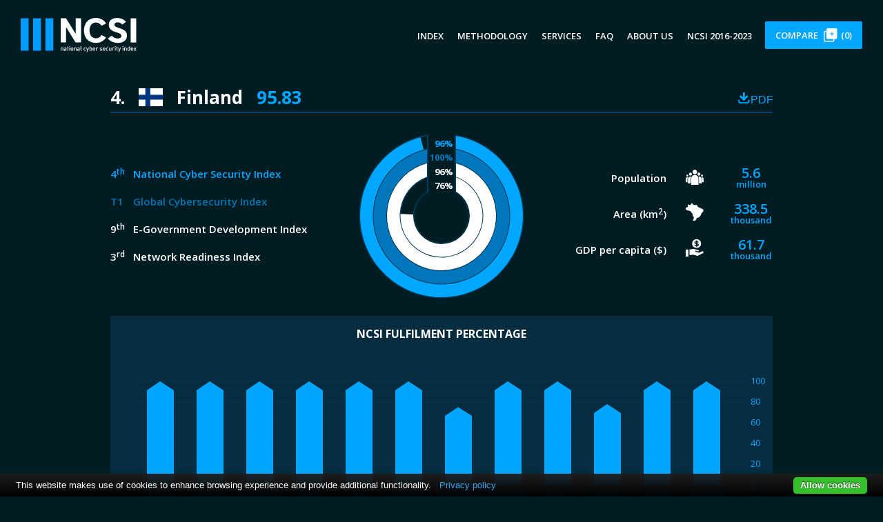

--- FILE ---
content_type: text/html; charset=UTF-8
request_url: https://ncsi.ega.ee/country/fi/
body_size: 40005
content:
<!DOCTYPE html>
<html class="no-js" lang="en-US">
<head>
    <meta charset="UTF-8">
    <meta http-equiv="x-ua-compatible" content="ie=edge">
    <meta name="viewport" content="width=device-width, initial-scale=1.0">
    <meta name="csrf-param" content="_csrf-frontend">
<meta name="csrf-token" content="qLkXYK7CFK9hmD-uV3zaOec52j3HQBjOCGC1v_W2sCPp1DpS7JZA7iL1WuExGq1oonzocbEjSqJRKYLar9eCRg==">
    <title>NCSI :: Finland</title>
    <link href="/assets/fdbe166f/css/app.css?v=1765448446" rel="stylesheet">    <link rel="apple-touch-icon" sizes="180x180" href="/favicon/apple-touch-icon.png">
    <link rel="icon" type="image/png" sizes="32x32" href="/favicon/favicon-32x32.png">
    <link rel="icon" type="image/png" sizes="16x16" href="/favicon/favicon-16x16.png">
    <link rel="manifest" href="/favicon/site.webmanifest">
    <link rel="mask-icon" href="/favicon/safari-pinned-tab.svg" color="#5bbad5">
    <meta name="msapplication-TileColor" content="#2b5797">
    <meta name="theme-color" content="#ffffff">
    <script async src="https://www.googletagmanager.com/gtag/js?id=UA-61839946-3"></script>
    <script>
        window.dataLayer = window.dataLayer || [];
        function gtag(){dataLayer.push(arguments);}
        gtag('js', new Date());

        gtag('config', 'UA-61839946-3');
    </script>
</head>
<body>
<div class="off-canvas-wrapper">
    <div class="off-canvas position-top" id="offCanvasTop" data-off-canvas>
        <button class="close-button" aria-label="Close menu" type="button" data-close>
            <span aria-hidden="true">&times;</span>
        </button>
        <ul class="menu vertical"><li><a href="/ncsi-index/">Index</a></li><li><a href="/methodology/">Methodology</a></li><li><a href="/data-collection/">Data collection</a></li><li><a href="/indicators/">Description of indicators</a></li><li><a href="https://ega.ee/services/cybersecurity/" target="_blank">Services</a></li><li><a href="/faq/">FAQ</a></li><li><a href="/ncsi-index/?archive=1">NCSI 2016-2023</a></li><li><a href="/contact/">About us</a></li></ul>    </div>
    <div class="off-canvas-content" data-off-canvas-content>
        <header>
                        <div class="title-bar-wrap">
                <div class="title-bar">
                    <div class="title-bar-left">
                        <a href="/" class="logo">
                            <img src="/assets/fdbe166f/img/svg/Logo-dark-background.svg" alt="NCSI logo"></a>
                    </div>
                    <div class="title-bar-right">
                        <button class="menu-icon" type="button" data-open="offCanvasTop">
                            <img src="/assets/fdbe166f/img/svg/burger-icon-light.svg" width="30" alt="Burger icon">
                        </button>
                        <ul class="menu"><li><a href="/ncsi-index/">Index</a></li><li><a class="submenu-horizontal-expand" href="/methodology/">Methodology</a><div class="submenu-horizontal"><a href="/methodology/"><span>Methodology</span></a><a href="/data-collection/"><span>Data collection</span></a><a href="/indicators/"><span>Description of indicators</span></a></div></li><li><a href="https://ega.ee/services/cybersecurity/" target="_blank">Services</a></li><li><a href="/faq/">FAQ</a></li><li><a href="/contact/">About us</a></li><li><a href="/ncsi-index/?archive=1">NCSI 2016-2023</a></li><li><a href="/compare/">Compare <span class="compare-icon"></span><span class="compare-count">(0)</span></a></li></ul>                    </div>
                </div>
            </div>
                    </header>
        <main>
            <script>
    <!--suppress JSUnusedLocalSymbols -->
    var ncsi_country_rankings = [{"name":"National Cyber Security Index","value":"95.83"},{"name":"Global Cybersecurity Index","value":100},{"name":"E-Government Development Index","value":95.75},{"name":"Network Readiness Index","value":75.76}];
    var ncsi_country_capacities = [{"name":"CYBERSECURITY POLICY","short_name":"Policy","value":100},{"name":"GLOBAL CYBERSECURITY CONTRIBUTION","short_name":"Global","value":100},{"name":"EDUCATION AND PROFESSIONAL DEVELOPMENT","short_name":"Education","value":100},{"name":"CYBERSECURITY RESEARCH AND DEVELOPMENT","short_name":"R&D","value":100},{"name":"CYBERSECURITY OF CRITICAL INFORMATION INFRASTRUCTURE","short_name":"CII","value":100},{"name":"CYBERSECURITY OF DIGITAL ENABLERS","short_name":"Enablers","value":100},{"name":"CYBER THREAT ANALYSIS AND AWARENESS RAISING","short_name":"Awareness","value":75},{"name":"PROTECTION OF PERSONAL DATA","short_name":"Personal","value":100},{"name":"CYBER INCIDENT RESPONSE","short_name":"CIRC","value":100},{"name":"CYBER CRISIS MANAGEMENT","short_name":"Crises","value":78},{"name":"FIGHT AGAINST CYBERCRIME","short_name":"Police","value":100},{"name":"MILITARY CYBER DEFENCE","short_name":"Military","value":100}];
    var ncsi_min_rank = 177;

    function changeVersion(versionId) {
        window.location = "/country/fi/999999999/#details".replace('999999999', versionId);
    }
</script>
<section class="country-info">

    <div class="row">
        <div class="small-12 medium-10 medium-centered large-12 column">
            
            <h4 class="country-info-header">
                                    <strong class="rank">4.</strong>
                                <span class="flag-icon flag-icon-fi"></span>
                <span class="name">Finland</span>
                <strong class="country-score">95.83</strong>
                <a href="/country/fi/?pdfReport=1" target="_blank" class="pdf"></a>
            </h4>

            <div class="row ranking-row">
                <div class="small-12 medium-6 large-4 large-padding-collapse column">
                    <table class="table country-stats-table rankings">
                        <tbody>
                        <tr>
                            <td class="text-notation highlight-intense">
                                                                4<small>th</small>
                                                            </td>
                            <td class="highlight-intense">National Cyber Security Index</td>
                        </tr>
                        <tr>
                            <td class="text-notation highlight-pale">
                                                                    T1                                                            </td>
                            <td class="highlight-pale">Global Cybersecurity Index</td>
                        </tr>
                                                                        <tr>
                            <td class="text-notation highlight-absolu">
                                                                    9<small>th</small>
                                                            </td>
                            <td class="highlight-absolu">E-Government Development Index</td>
                        </tr>
                                                <tr>
                            <td class="text-notation highlight-absolu">
                                                                    3<small>rd</small>
                                                            </td>
                            <td class="highlight-absolu">Network Readiness Index</td>
                        </tr>
                        </tbody>
                    </table>
                </div>
                <div class="small-12 medium-6 large-4 column text-center">
                    <div id="radial-chart"></div>
                </div>
                <div class="small-12 medium-10 large-4 column">
                    <table class="table country-stats-table info">
                        <tbody>
                        <tr>
                            <td><span class="highlight-absolu">Population</span></td>
                            <td><img class="kpi-icon" src="/assets/fdbe166f/img/svg/contacts.svg" alt=""/></td>
                            <td>
                                <span class="highlight-intense text-kpi"><span>5.6</span><small>million</small></span>
                            </td>
                        </tr>
                        <tr>
                            <td><span class="highlight-absolu"><span class="text-notation">Area (km<small>2</small>)</span> </span>
                            </td>
                            <td><img class="kpi-icon" src="/assets/fdbe166f/img/svg/country-shape.svg" alt=""/>
                            </td>
                            <td>
                                                                    <span class="highlight-intense text-kpi"><span>338.5</span><small>thousand</small></span>
                                                            </td>
                        </tr>
                        <tr>
                            <td><span class="highlight-absolu">GDP per capita ($)</span></td>
                            <td><img class="kpi-icon" src="/assets/fdbe166f/img/svg/dollar-in-hand.svg" alt=""/>
                            </td>
                            <td>
                                <span class="highlight-intense text-kpi"><span>61.7</span><small>thousand</small></span>
                            </td>
                        </tr>
                        </tbody>
                    </table>
                </div>
            </div>
        </div>
    </div>
</section>

<section class="percentage-chart">
    <div class="spacer-s show-for-large"></div>
    <div class="row">
        <div class="small-12 medium-10 medium-centered large-12 large-centered column">
            <div class="chart-panel">
                <h6>NCSI FULFILMENT PERCENTAGE</h6>
                <div id="percentage-chart"></div>
            </div>
        </div>
    </div>
</section>
<div class="spacer-m"></div>

<div id="p0" data-pjax-container="" data-pjax-push-state data-pjax-timeout="1000"><section class="timeline-chart">
    <div class="row">
        <div class="small-12 medium-10 medium-centered large-12 large-centered column">
            <div class="row">
                <div class="large-6 small-12 column">
                    <h6 class="small-text-center">
                        NCSI DEVELOPMENT TIMELINE
                        <span class="chart-panel-links">
                            <a href="/country/fi/" class="chart-panel-link">3 years</a>
                            <a href="/country/fi/?allData=1" class="chart-panel-link">All data</a>
                        </span>
                    </h6>
                    <div class="chart-panel transparent">
                        <div id="timeline-chart"></div>
                    </div>
                </div>
                <!--<div class="large-6 small-12 column">
                    <h6 class="small-text-center">
                        RANKING TIMELINE
                    </h6>
                    <div class="chart-panel transparent">
                        <div id="ranking-chart"></div>
                    </div>
                </div>-->
                <div class="small-12 column">
                    <table class="table country-stats-table timeline" id="timeline-table">
                        <thead>
                        <tr>
                            <th>NCSI Update</th>
                            <th></th>
                            <th>Data source</th>
                        </tr>
                        </thead>
                        <tbody>
                                                    <tr data-key="2025-05-15">
                                <td>15 May 2025</td>
                                <td>
                                    <button class="add-btn" title="Add to comparison" data-tooltip aria-haspopup="true" data-position="bottom" data-alignment="center" data-version_id="1066"></button>
                                </td>
                                <td>Government officials</td>
                            </tr>
                                                    </tbody>
                    </table>
                    <div class="spacer-s hide-for-large"></div>
                </div>
            </div>
        </div>
    </div>
</section>
<script>
    var ncsi_country_timeline =[{"date":"2023-01-20","value":null,"hidden":true},{"date":"2025-05-15","value":"95.83"},{"date":"2026-01-20","value":"95.83","hidden":true}];
    var ncsi_country_ranking_timeline = [{"date":"2018-12-28","value":null,"hidden":true},{"date":"2025-05-15","value":3},{"date":"2025-07-31","value":4},{"date":"2026-01-20","value":4,"hidden":true}];
</script>
</div><div class="spacer-m"></div>


<section class="country-indicators" id="details">
    <div class="spacer-m"></div>
    <div class="row">
        <div class="small-12 medium-8 medium-centered large-6 large-uncentered column">
            <h4 class="flex-parent country-info-header">
                <span class="flex-child long-and-truncated">
                    <span class="flag-icon flag-icon-fi"></span>
                    <span>Version 15 May 2025</span>
                </span>
                <span class="styled-select dark">
                    <select id="version-select" name="version" onchange="changeVersion(this.value)">
<option value="">Choose a version</option>
<option value="1066">15 May 2025</option>
</select>                </span>
            </h4>
        </div>
    </div>




    <div class="row">
        <div class="small-12 medium-8 medium-centered large-12 column">
        
            <h5><strong>STRATEGIC CYBERSECURITY INDICATORS</strong></h5>

            <ul class="accordion accordion-special" data-accordion data-allow-all-closed="true" data-multi-expand="true">

            
                <li class="accordion-item indicator-details" data-accordion-item>
                    <a href="javascript:void(0)" class="accordion-title">
                        <div class="title-block">
                            <span class="key">1.</span>
                            <span class="name">CYBERSECURITY POLICY</span>
                            <span class="value">15/15                                <span class="pct">100%</span>
                            </span>
                            <span class="arrow"></span>
                        </div>
                    </a>
                    <div class="visual">
                        <div class="indicators-progress" data-percent="100">
                            <div class="progress-active">
                                <span class="progress-value">15</span>
                            </div>
                            <span class="progress-max">15</span>
                            <span class="progress-percentage">100%</span>
                        </div>
                    </div>
                    <div class="accordion-content" data-tab-content>

                        <ul class="accordion accordion-special" data-accordion data-allow-all-closed="true" data-multi-expand="true">

                            

                                <li class="accordion-item light" data-accordion-item>
                                    <a href="javascript:void(0)" class="accordion-title">
                                        <div class="title-block">
                                            <span class="key">1.1.</span>
                                            <span class="name">High-level cybersecurity leadership</span>
                                            <span class="value">3</span>
                                            <span class="arrow"></span>
                                        </div>
                                    </a>
                                    <div class="visual">
                                        <div class="indicators-progress indicators-progress-partial" data-percent="100">
                                            <div class="progress-active">
                                                <span class="progress-value">3</span>
                                            </div>
                                            <span class="progress-max">3</span>
                                        </div>
                                    </div>
                                    <div class="accordion-content" data-tab-content>
                                        <div class="row indicators-column-content">
                                            <div class="small-12 large-6 column">
                                                <h6>Requirements</h6>
                                                <div class="column-content-wrapper">
                                                    <strong>Criteria<button data-open="description363" class="info-button"></button></strong>
                                                    <p>The country has appointed governmental leadership responsible for cybersecurity at the national level.</p>
                                                    <strong>Accepted references</strong>
                                                    <p>Legal act, national strategy, official statutes or terms of reference, or official website</p>
                                                                                                    </div>
                                                <div class="spacer-s hide-for-large"></div>
                                            </div>
                                            <div class="small-12 large-6 column">
                                                <h6>Evidence</h6>
                                                <div class="column-content-wrapper">

                                                                                                                                                                        <p class="evidence-note">
                                                                Evidence presented in a foreign language                                                            </p>
                                                                                                                <p class="evidence-link"><a class="truncate" href="https://finlex.fi/fi/lainsaadanto/2023/470?language=fin#chp_3__sec_24__heading" target="_blank">https://finlex.fi/fi/lainsaadanto/2023/470?language=fin#chp_3__sec_24__heading</a></p>
                                                        <p>National Cyber Security Director, according to Section 24 of the SDK 470/2023&nbsp;Decree of the Ministry of Transport and Communications on the Rules of Procedure of the Ministry of Transport and Communications</p>
                                                                                                    </div>
                                                <div class="spacer-s hide-for-large"></div>
                                            </div>

                                        </div>

                                        <div class="reveal" id="description363" data-reveal>
                                            <p><strong>&bull; What is measured:</strong> This indicator identifies whether responsibility for cybersecurity has been formally assigned at the highest governmental or political level. Ideally, this should be assigned permanently through legislation or national strategy to a position or institution exercising the country&rsquo;s executive power with a governmental mandate, such as the cabinet, a government minister, or a ministry.<br /><br />
<strong>&bull; Importance:</strong> Without clearly identified political leadership at the highest level, cybersecurity does not get represented in political decision-making. A lack of representation in turn leads to a lack of government ownership, accountability, and appropriate resources.<br /><br />
<strong>&bull; Evidence: </strong>Legal act or policy document assigning high-level political responsibility for cybersecurity.</p><br />
                                            <button class="close-button" data-close aria-label="Close modal" type="button">
                                                <span aria-hidden="true">&times;</span>
                                            </button>
                                        </div>

                                    </div>
                                </li>

                            

                                <li class="accordion-item light" data-accordion-item>
                                    <a href="javascript:void(0)" class="accordion-title">
                                        <div class="title-block">
                                            <span class="key">1.2.</span>
                                            <span class="name">Cybersecurity policy development</span>
                                            <span class="value">3</span>
                                            <span class="arrow"></span>
                                        </div>
                                    </a>
                                    <div class="visual">
                                        <div class="indicators-progress indicators-progress-partial" data-percent="100">
                                            <div class="progress-active">
                                                <span class="progress-value">3</span>
                                            </div>
                                            <span class="progress-max">3</span>
                                        </div>
                                    </div>
                                    <div class="accordion-content" data-tab-content>
                                        <div class="row indicators-column-content">
                                            <div class="small-12 large-6 column">
                                                <h6>Requirements</h6>
                                                <div class="column-content-wrapper">
                                                    <strong>Criteria<button data-open="description364" class="info-button"></button></strong>
                                                    <p>There is a competent entity in the central government to whom responsibility is assigned for national cybersecurity strategy and policy development. </p>
                                                    <strong>Accepted references</strong>
                                                    <p>Legal act, official statute or terms of reference, or official website<br />
</p>
                                                                                                    </div>
                                                <div class="spacer-s hide-for-large"></div>
                                            </div>
                                            <div class="small-12 large-6 column">
                                                <h6>Evidence</h6>
                                                <div class="column-content-wrapper">

                                                                                                                                                                        <p class="evidence-note">
                                                                Evidence presented in a foreign language                                                            </p>
                                                                                                                <p class="evidence-link"><a class="truncate" href="https://finlex.fi/fi/lainsaadanto/2023/470?language=fin#chp_3__sec_24__heading" target="_blank">https://finlex.fi/fi/lainsaadanto/2023/470?language=fin#chp_3__sec_24__heading</a></p>
                                                        <p>National Cyber Security Director, according to Section 24 of the SDK 470/2023&nbsp;Decree of the Ministry of Transport and Communications on the Rules of Procedure of the Ministry of Transport and Communications<br />
&nbsp;</p>
                                                    <hr>                                                                                                                    <p class="evidence-note">
                                                                Evidence presented in a foreign language                                                            </p>
                                                                                                                <p class="evidence-link"><a class="truncate" href="https://julkaisut.valtioneuvosto.fi/handle/10024/165893" target="_blank">https://julkaisut.valtioneuvosto.fi/handle/10024/165893</a></p>
                                                        <p>The strategy was prepared under the leadership of the National Cyber Security Director on a subcommittee of a project initiated by the Prime Minister&rsquo;s Office on 8 March 2024 to develop an operating model for government security management.&nbsp;</p>
                                                                                                    </div>
                                                <div class="spacer-s hide-for-large"></div>
                                            </div>

                                        </div>

                                        <div class="reveal" id="description364" data-reveal>
                                            <p><strong>&bull; What is measured:</strong> This indicator measures the presence of a specifically designated and empowered entity within the central government that holds national-level responsibility for leading and directing cybersecurity policy development. The same entity may lead national cybersecurity strategy development and oversee its implementation and periodic review. The indicator does not consider institutions whose mandate is limited to cybersecurity legislation or policy within a limited domain (e.g. a single ministry), without a lead role and mandate among stakeholders.<br /><br />
<strong>&bull; Importance: </strong>While cybersecurity policymaking is not an exclusive competence and a broad range of stakeholders should be involved in the process, a permanent body that is equipped and responsible for leading and overseeing cybersecurity policy development should be tasked with ensuring the coherence and sustainability of the national approach. Among others, such a body can ensure the effective implementation and sustainability of the national cybersecurity strategy.<br /><br />
<strong>&bull; Evidence:</strong> A dedicated government entity or unit, with terms of reference established by a legal act or national strategy.</p><br />
                                            <button class="close-button" data-close aria-label="Close modal" type="button">
                                                <span aria-hidden="true">&times;</span>
                                            </button>
                                        </div>

                                    </div>
                                </li>

                            

                                <li class="accordion-item light" data-accordion-item>
                                    <a href="javascript:void(0)" class="accordion-title">
                                        <div class="title-block">
                                            <span class="key">1.3.</span>
                                            <span class="name">Cybersecurity policy coordination</span>
                                            <span class="value">3</span>
                                            <span class="arrow"></span>
                                        </div>
                                    </a>
                                    <div class="visual">
                                        <div class="indicators-progress indicators-progress-partial" data-percent="100">
                                            <div class="progress-active">
                                                <span class="progress-value">3</span>
                                            </div>
                                            <span class="progress-max">3</span>
                                        </div>
                                    </div>
                                    <div class="accordion-content" data-tab-content>
                                        <div class="row indicators-column-content">
                                            <div class="small-12 large-6 column">
                                                <h6>Requirements</h6>
                                                <div class="column-content-wrapper">
                                                    <strong>Criteria<button data-open="description365" class="info-button"></button></strong>
                                                    <p>The country has a regular official format for cybersecurity policy coordination at the national level. (The official format may take
various forms, such as permanent committees,
councils, or working groups.)</p>
                                                    <strong>Accepted references</strong>
                                                    <p>Legal act, official statute or terms of reference, or official website</p>
                                                                                                    </div>
                                                <div class="spacer-s hide-for-large"></div>
                                            </div>
                                            <div class="small-12 large-6 column">
                                                <h6>Evidence</h6>
                                                <div class="column-content-wrapper">

                                                                                                                                                                    <p class="evidence-link"><a class="truncate" href="https://turvallisuuskomitea.fi/en/security-committee/operation/" target="_blank">https://turvallisuuskomitea.fi/en/security-committee/operation/</a></p>
                                                        <p>The Security Committee (Turvallisuuskomitea)</p>
                                                                                                    </div>
                                                <div class="spacer-s hide-for-large"></div>
                                            </div>

                                        </div>

                                        <div class="reveal" id="description365" data-reveal>
                                            <p><strong>&bull; What is measured:</strong> This indicator checks for the presence of an official mechanism that regularly engages relevant intragovernmental, public, and private actors in cybersecurity policy coordination and cooperation. Such mechanisms may take various forms, such as permanent committees, councils, or working groups.<br /><br />
<strong>&bull; Importance:</strong> Cybersecurity policy development and implementation involve multiple stakeholders, each responsible for their own area of governance and activities but working toward common goals over an extended period of time. Thus, there is a constant need for up-to-date inter-agency/whole- of-society communication, organisation, and coordination of efforts. Such coordination and cooperation formats should include stakeholders from the public and private sectors as well as civil society.<br /><br />
<strong>&bull; Evidence:</strong> A legal act endowing the coordination body or format with the relevant responsibility. Secondary sources such as official websites where such responsibility is cited may also be considered.</p><br />
                                            <button class="close-button" data-close aria-label="Close modal" type="button">
                                                <span aria-hidden="true">&times;</span>
                                            </button>
                                        </div>

                                    </div>
                                </li>

                            

                                <li class="accordion-item light" data-accordion-item>
                                    <a href="javascript:void(0)" class="accordion-title">
                                        <div class="title-block">
                                            <span class="key">1.4.</span>
                                            <span class="name">National cybersecurity strategy</span>
                                            <span class="value">3</span>
                                            <span class="arrow"></span>
                                        </div>
                                    </a>
                                    <div class="visual">
                                        <div class="indicators-progress indicators-progress-partial" data-percent="100">
                                            <div class="progress-active">
                                                <span class="progress-value">3</span>
                                            </div>
                                            <span class="progress-max">3</span>
                                        </div>
                                    </div>
                                    <div class="accordion-content" data-tab-content>
                                        <div class="row indicators-column-content">
                                            <div class="small-12 large-6 column">
                                                <h6>Requirements</h6>
                                                <div class="column-content-wrapper">
                                                    <strong>Criteria<button data-open="description366" class="info-button"></button></strong>
                                                    <p>The central government has established a national-level cybersecurity strategy defining strategic cybersecurity objectives and measures to improve cybersecurity across society.</p>
                                                    <strong>Accepted references</strong>
                                                    <p>Valid official document</p>
                                                                                                    </div>
                                                <div class="spacer-s hide-for-large"></div>
                                            </div>
                                            <div class="small-12 large-6 column">
                                                <h6>Evidence</h6>
                                                <div class="column-content-wrapper">

                                                                                                                                                                    <p class="evidence-link"><a class="truncate" href="https://julkaisut.valtioneuvosto.fi/bitstream/handle/10024/165893/VNK_2024_13.pdf" target="_blank">https://julkaisut.valtioneuvosto.fi/bitstream/handle/10024/165893/VNK_2024_13.pdf</a></p>
                                                        <p>Finland&rsquo;s Cyber Security Strategy 2024&ndash;2035</p>
                                                                                                    </div>
                                                <div class="spacer-s hide-for-large"></div>
                                            </div>

                                        </div>

                                        <div class="reveal" id="description366" data-reveal>
                                            <p><strong>&bull; What is measured:</strong> This indicator tracks the existence of a high-level national strategic document that outlines the country&rsquo;s agenda, objectives, and priorities with regard to improving the nation&rsquo;s cybersecurity, resilience, and related interests. A national cybersecurity strategy typically addresses topics such as clarifying the roles and responsibilities of various government institutions and other actors with regard to cybersecurity, protecting the country&rsquo;s critical information infrastructure and other important assets, prevention and management of cyber incidents, cybersecurity awareness raising and education, fighting cybercrime, and national and international cooperation. It considers various tools and mechanisms for strengthening cybersecurity: technological and organisational measures, risk management, legislation, and capacity building. The &lsquo;Guide to Developing a National Cybersecurity Strategy&rdquo; provides a comprehensive overview of what constitutes successful cybersecurity strategies around the globe.<br /><br />
<strong>&bull; Importance: </strong>A national cybersecurity strategy, formally adopted at the highest level, signifies a country&rsquo;s willingness to treat cybersecurity as a national priority. More specifically, a national cybersecurity strategy communicates a commitment to intentionally and systematically developing a country&rsquo;s cybersecurity by identifying the priorities and objectives of various stakeholders and aligning them.<br /><br />
<strong>&bull; Evidence: </strong>A high-level official document containing the country&rsquo;s cybersecurity objectives and priorities as described above, regardless of its title (strategy, policy, policy framework). The cybersecurity strategy may be a structural part of another national strategy (e.g. a Cyberspace Strategy or Digital Agenda, National Security Strategy, or other) if the necessary substantive elements are present. It must be currently valid and publicly available in order to be accepted.</p><br />
                                            <button class="close-button" data-close aria-label="Close modal" type="button">
                                                <span aria-hidden="true">&times;</span>
                                            </button>
                                        </div>

                                    </div>
                                </li>

                            

                                <li class="accordion-item light" data-accordion-item>
                                    <a href="javascript:void(0)" class="accordion-title">
                                        <div class="title-block">
                                            <span class="key">1.5.</span>
                                            <span class="name">National cybersecurity strategy action plan</span>
                                            <span class="value">3</span>
                                            <span class="arrow"></span>
                                        </div>
                                    </a>
                                    <div class="visual">
                                        <div class="indicators-progress indicators-progress-partial" data-percent="100">
                                            <div class="progress-active">
                                                <span class="progress-value">3</span>
                                            </div>
                                            <span class="progress-max">3</span>
                                        </div>
                                    </div>
                                    <div class="accordion-content" data-tab-content>
                                        <div class="row indicators-column-content">
                                            <div class="small-12 large-6 column">
                                                <h6>Requirements</h6>
                                                <div class="column-content-wrapper">
                                                    <strong>Criteria<button data-open="description367" class="info-button"></button></strong>
                                                    <p>The central government has established an action plan to implement the national cybersecurity strategy.</p>
                                                    <strong>Accepted references</strong>
                                                    <p>Current official document, legal act, or official statement </p>
                                                                                                    </div>
                                                <div class="spacer-s hide-for-large"></div>
                                            </div>
                                            <div class="small-12 large-6 column">
                                                <h6>Evidence</h6>
                                                <div class="column-content-wrapper">

                                                                                                                                                                        <p class="evidence-note">
                                                                Evidence presented in a foreign language                                                            </p>
                                                                                                                <p class="evidence-link"><a class="truncate" href="https://api.hankeikkuna.fi/asiakirjat/b9b35c4c-2719-4cfb-89fa-4388c855e2f0/c4785613-4037-43b5-b1cc-22d9b82c0d69/KIRJE_20241204070347.PDF" target="_blank">https://api.hankeikkuna.fi/asiakirjat/b9b35c4c-2719-4cfb-89fa-4388c855e2f0/c4785613-4037-43b5-b1cc-22d9b82c0d69/KIRJE_20241204070347.PDF</a></p>
                                                        <p>Cybersecurity Strategy Implementation Plan (its translation into English can be found <a href="https://api.hankeikkuna.fi/asiakirjat/b9b35c4c-2719-4cfb-89fa-4388c855e2f0/1f67d54f-a6c9-4414-b9f6-3c3a8851f771/KIRJE_20250206065953.PDF">here</a>)</p>
                                                                                                    </div>
                                                <div class="spacer-s hide-for-large"></div>
                                            </div>

                                        </div>

                                        <div class="reveal" id="description367" data-reveal>
                                            <p><strong>&bull; What is measured:</strong> This indicator tracks the existence of an action plan (also known as an implementation plan or implementation matrix) to ensure the implementation of the national cybersecurity strategy. The plan should contain concrete steps on how to achieve the desired goals, including specific tasks, entities responsible for the execution of these tasks, and relevant timelines. The action plan should also set forth the financial and other resources necessary to implement the strategy. Preferably, the strategy should define performance indicators or metrics against which implementation progress may be tracked, and a clearly defined accountability mechanism, such as regular implementation reviews.<br /><br />
<strong>&bull; Importance: </strong>An action plan translates the national cybersecurity strategy priorities and objectives into concrete initiatives to be implemented, allocates the human and financial resources necessary for implementation, and establishes timeframes and metrics. An action plan thereby establishes a clear and actionable outline for the effective implementation of the strategy.<br /><br />
<strong>&bull; Evidence: </strong>The action plan must be currently valid and be no more than five years old to be accepted. Secondary evidence, such as an official statement, minutes of a government session, or press release, can be accepted if the action plan is not a publicly releasable document. For action plans integrated into the cybersecurity strategy, the same criteria apply.</p><br />
                                            <button class="close-button" data-close aria-label="Close modal" type="button">
                                                <span aria-hidden="true">&times;</span>
                                            </button>
                                        </div>

                                    </div>
                                </li>

                                                    </ul>

                    </div>
                </li>

            
                <li class="accordion-item indicator-details" data-accordion-item>
                    <a href="javascript:void(0)" class="accordion-title">
                        <div class="title-block">
                            <span class="key">2.</span>
                            <span class="name">GLOBAL CYBERSECURITY CONTRIBUTION</span>
                            <span class="value">6/6                                <span class="pct">100%</span>
                            </span>
                            <span class="arrow"></span>
                        </div>
                    </a>
                    <div class="visual">
                        <div class="indicators-progress" data-percent="100">
                            <div class="progress-active">
                                <span class="progress-value">6</span>
                            </div>
                            <span class="progress-max">6</span>
                            <span class="progress-percentage">100%</span>
                        </div>
                    </div>
                    <div class="accordion-content" data-tab-content>

                        <ul class="accordion accordion-special" data-accordion data-allow-all-closed="true" data-multi-expand="true">

                            

                                <li class="accordion-item light" data-accordion-item>
                                    <a href="javascript:void(0)" class="accordion-title">
                                        <div class="title-block">
                                            <span class="key">2.1.</span>
                                            <span class="name">Cyber diplomacy engagements</span>
                                            <span class="value">3</span>
                                            <span class="arrow"></span>
                                        </div>
                                    </a>
                                    <div class="visual">
                                        <div class="indicators-progress indicators-progress-partial" data-percent="100">
                                            <div class="progress-active">
                                                <span class="progress-value">3</span>
                                            </div>
                                            <span class="progress-max">3</span>
                                        </div>
                                    </div>
                                    <div class="accordion-content" data-tab-content>
                                        <div class="row indicators-column-content">
                                            <div class="small-12 large-6 column">
                                                <h6>Requirements</h6>
                                                <div class="column-content-wrapper">
                                                    <strong>Criteria<button data-open="description369" class="info-button"></button></strong>
                                                    <p>The government contributes to international or regional cooperation formats dedicated to cybersecurity and cyber stability. 

(The indicator is limited to strategic-level cooperation; operational-level incident response cooperation and cross-border law enforcement cooperation are addressed separately under other indicators.)</p>
                                                    <strong>Accepted references</strong>
                                                    <p>Official website of the organisation or cooperation format, official statement or contribution</p>
                                                                                                    </div>
                                                <div class="spacer-s hide-for-large"></div>
                                            </div>
                                            <div class="small-12 large-6 column">
                                                <h6>Evidence</h6>
                                                <div class="column-content-wrapper">

                                                                                                                                                                    <p class="evidence-link"><a class="truncate" href="https://um.fi/cyber-security-and-the-cyber-domain#International%20cooperation%20in%20cyber%20issues" target="_blank">https://um.fi/cyber-security-and-the-cyber-domain#International%20cooperation%20in%20cyber%20issues</a></p>
                                                        <p>​​​​​​The Foreign Ministry coordinates Finland&rsquo;s participation in international cooperation and takes an active part in global, regional and bilateral discussion of the cyber domain.<br />
To Finland, especially the EU is a central player in cyber security issues. The EU has formulated a number of common policies on cyber issues, among them the Council Conclusions on Cyber Diplomacy adopted by the Council of the European Union in February 2015.</p>
                                                    <hr>                                                                                                                <p class="evidence-link"><a class="truncate" href="/country/fi/" target="_blank"></a></p>
                                                        <p><ul>
	<li><a href="https://ccdcoe.org/about-us/">CCDCOE</a></li>
	<li><a href="https://pariscall.international/en/supporters">Paris Call</a></li>
	<li><a href="https://thegfce.org/member-and-partner/finland/">GFCE</a></li>
</ul>
</p>                                                    <hr>                                                                                                                <p class="evidence-link"><a class="truncate" href="/country/fi/" target="_blank"></a></p>
                                                        <p><strong>OSCE</strong>&nbsp;</p>

<ul>
	<li><a href="https://www.osce.org/pc/109168">OSCE &ndash; Permanent Council Decision No. 1106</a>, Initial set of OSCE Confidence&ndash;Building Measures to reduce the risks of conflict stemming from the use of information and communication technologies</li>
	<li><a href="https://www.osce.org/pc/227281">Permanent Council Decision No. 1202</a>&nbsp;&ndash; OSCE confidence-building measures to reduce the risks of conflict stemming from the use of information and communication technologies.&nbsp;</li>
</ul>

<p><strong>Background information:&nbsp;</strong></p>

<ul>
	<li><a href="https://ccdcoe.org/organisations/osce/">CCDCOE &ndash; Organization for Security and Co-operation in Europe</a></li>
	<li>OSCE&nbsp;&ndash;&nbsp;<a href="https://www.osce.org/cio/226656#:~:text=VIENNA%2C%2010%20March%202016%20%E2%80%93,ICTs">OSCE participating States, in landmark decision, agree to expand list of measures to reduce risk of tensions arising from cyber activities</a>&nbsp;</li>
	<li><a href="https://www.osce.org/participating-states#:~:text=The%20OSCE%20has%2057%20participating,Hungary%20Iceland%20Ireland%20Italy%20Kazakhstan">OSCE participating states&nbsp;</a></li>
</ul>
                                                                                                    </div>
                                                <div class="spacer-s hide-for-large"></div>
                                            </div>

                                        </div>

                                        <div class="reveal" id="description369" data-reveal>
                                            <p><strong>&bull; What is measured: </strong>This indicator assesses the commitment of the country to engage in dialogue on international cybersecurity and stability in regional and international fora. This may include bilateral or multilateral platforms and multistakeholder cooperation formats, and involve topics such as the development and furtherance of cyber norms and CBMs, international law, capacity building, or fighting cybercrime. Some relevant examples include participating in discussions at the United Nations Open-Ended Working Group (OEWG) and the Ad Hoc Committee on Cybercrime and submitting statements or contributions; contributing to the Organisation for Security and Co-operation in Europe&rsquo;s (OSCE) efforts on CBMs; contributing to the cybersecurity efforts of organisations such as the African Union, the Association of Southeast Asian Nations (ASEAN), the Organisation of American States (OAS), or to the Shanghai Cooperation Organisation&rsquo;s efforts on cooperation in the field of ensuring international information security, and to other such initiatives; membership in the NATO Cooperative Cyber Defence Centre of Excellence (CCDCOE), the Global Forum of Cyber Expertise (GFCE), the Paris Call, and similar groups or initiatives. The indicator is limited to strategic-level cooperation; operational-level incident response cooperation and cross-border law enforcement cooperation are addressed separately under NCSI capacity areas 9-12.<br /><br />
<strong>&bull; Importance: </strong>Whereas national security remains the competence of governments, it is generally acknowledged that international cooperation is vital for reaching and maintaining a high level of security of information and communication technologies (ICTs) with the aim of enhancing international security and stability.<br /><br />
<strong>&bull; Evidence: </strong>Formalised engagement in cybersecurity&not;-oriented organisations or fora and/or in an international organisation with a specific unit or format dedicated to cybersecurity, and/or other established cyber-specific formats. Mere membership in an international organisation that deals with cybersecurity among an array of other topics is not sufficient.</p><br />
                                            <button class="close-button" data-close aria-label="Close modal" type="button">
                                                <span aria-hidden="true">&times;</span>
                                            </button>
                                        </div>

                                    </div>
                                </li>

                            

                                <li class="accordion-item light" data-accordion-item>
                                    <a href="javascript:void(0)" class="accordion-title">
                                        <div class="title-block">
                                            <span class="key">2.2.</span>
                                            <span class="name">Commitment to international law in cyberspace</span>
                                            <span class="value">1</span>
                                            <span class="arrow"></span>
                                        </div>
                                    </a>
                                    <div class="visual">
                                        <div class="indicators-progress indicators-progress-partial" data-percent="100">
                                            <div class="progress-active">
                                                <span class="progress-value">1</span>
                                            </div>
                                            <span class="progress-max">1</span>
                                        </div>
                                    </div>
                                    <div class="accordion-content" data-tab-content>
                                        <div class="row indicators-column-content">
                                            <div class="small-12 large-6 column">
                                                <h6>Requirements</h6>
                                                <div class="column-content-wrapper">
                                                    <strong>Criteria<button data-open="description370" class="info-button"></button></strong>
                                                    <p>The country has an official position on the application of international law, including human rights, in the context of cyber operations. </p>
                                                    <strong>Accepted references</strong>
                                                    <p>Official document or statement, international indexes</p>
                                                                                                    </div>
                                                <div class="spacer-s hide-for-large"></div>
                                            </div>
                                            <div class="small-12 large-6 column">
                                                <h6>Evidence</h6>
                                                <div class="column-content-wrapper">

                                                                                                                                                                    <p class="evidence-link"><a class="truncate" href="https://um.fi/current-affairs/-/asset_publisher/gc654PySnjTX/content/suomi-julkisti-n-c3-a4kemyksens-c3-a4-kansainv-c3-a4lisest-c3-a4-oikeudesta-kyberymp-c3-a4rist-c3-b6ss-c3-a4" target="_blank">https://um.fi/current-affairs/-/asset_publisher/gc654PySnjTX/content/suomi-julkisti-n-c3-a4kemyksens-c3-a4-kansainv-c3-a4lisest-c3-a4-oikeudesta-kyberymp-c3-a4rist-c3-b6ss-c3-a4</a></p>
                                                        <p>Finland considers that public international law creates an essential framework for responsible State behaviour in cyberspace.&nbsp;<br />
The full position can be found <a href="https://um.fi/documents/35732/0/KyberkannatPDF_EN.pdf/12bbbbde-623b-9f86-b254-07d5af3c6d85?t=1603097522727">here</a>.&nbsp;</p>
                                                                                                    </div>
                                                <div class="spacer-s hide-for-large"></div>
                                            </div>

                                        </div>

                                        <div class="reveal" id="description370" data-reveal>
                                            <p><strong>&bull; What is measured: </strong>This indicator assesses the commitment of the country to uphold the rules-based international order in cyberspace. The indicator takes into account the country&rsquo;s official statements in the context of international law and cyber operations as well as joining relevant multilateral treaties. Importantly, the country should demonstrate commitment to its international obligations, including human rights obligations, in the online environment.<br /><br />
<strong>&bull; Importance: </strong>International law forms the foundation for stability and predictability among states in cyberspace as it reflects common views of acceptable state behaviour. The UN GGE as well as OEWG have affirmed that international law, in particular the Charter of the United Nations, is applicable and essential to maintaining peace, security, and stability in the ICT environment. In particular, the UN Universal Declaration on Human Rights guides states to protect human rights and fundamental freedoms online as well as offline.<br /><br />
<strong>&bull; Evidence:</strong> Documented official statements made on behalf of the state. Examples of such commitment are sharing the country&rsquo;s views on the interpretation of international law in the context of the UN GGE or OEWG processes, and officially publishing a domestic interpretation or statements made in response to breaches of international obligations. Publications by reputable international human rights observers (e.g. Freedom House).</p><br />
                                            <button class="close-button" data-close aria-label="Close modal" type="button">
                                                <span aria-hidden="true">&times;</span>
                                            </button>
                                        </div>

                                    </div>
                                </li>

                            

                                <li class="accordion-item light" data-accordion-item>
                                    <a href="javascript:void(0)" class="accordion-title">
                                        <div class="title-block">
                                            <span class="key">2.3.</span>
                                            <span class="name">Contribution to international capacity building in cybersecurity</span>
                                            <span class="value">2</span>
                                            <span class="arrow"></span>
                                        </div>
                                    </a>
                                    <div class="visual">
                                        <div class="indicators-progress indicators-progress-partial" data-percent="100">
                                            <div class="progress-active">
                                                <span class="progress-value">2</span>
                                            </div>
                                            <span class="progress-max">2</span>
                                        </div>
                                    </div>
                                    <div class="accordion-content" data-tab-content>
                                        <div class="row indicators-column-content">
                                            <div class="small-12 large-6 column">
                                                <h6>Requirements</h6>
                                                <div class="column-content-wrapper">
                                                    <strong>Criteria<button data-open="description371" class="info-button"></button></strong>
                                                    <p>The country has led or supported cybersecurity capacity building for another country in the past three years.</p>
                                                    <strong>Accepted references</strong>
                                                    <p>Official website or project document</p>
                                                                                                    </div>
                                                <div class="spacer-s hide-for-large"></div>
                                            </div>
                                            <div class="small-12 large-6 column">
                                                <h6>Evidence</h6>
                                                <div class="column-content-wrapper">

                                                                                                                                                                    <p class="evidence-link"><a class="truncate" href="https://cyber-citizen.eu/en/cyber-citizen-initiative/" target="_blank">https://cyber-citizen.eu/en/cyber-citizen-initiative/</a></p>
                                                        <p>Cyber Citizen Initiative:<br />
Duration: 2022&ndash;2024<br />
Beneficiaries: EU countries</p>
                                                    <hr>                                                                                                                <p class="evidence-link"><a class="truncate" href="https://estdev.ee/en/articles/estdev-and-partners-launch-digital4tanzania " target="_blank">https://estdev.ee/en/articles/estdev-and-partners-launch-digital4tanzania </a></p>
                                                        <p>Digital4Tanzania (D4T):<br />
Duration: 2023&ndash;2026<br />
Beneficiary: Tanzania</p>
                                                                                                    </div>
                                                <div class="spacer-s hide-for-large"></div>
                                            </div>

                                        </div>

                                        <div class="reveal" id="description371" data-reveal>
                                            <p><strong>&bull; What is measured: </strong>This indicator assesses the readiness of the country to finance, organise, or otherwise contribute to capacity building project(s) targeted at specific countries or a group of countries. Capacity building may address issues in both the public and the private sector, and focus on technical, organisational, policy, strategic and/or legal matters. The support may, for example, involve direct funding or organising/co-organising capacity building projects or events.<br /><br />
<strong>&bull; Importance:</strong> A secure and stable cyberspace relies on each country&rsquo;s ability to prevent and mitigate the impact of malicious cyber incidents. Such abilities depend on a wide array of capabilities in the technical, strategic, policy, and legal domains. Capacity building activities address the development of national institutions, policies, skills, and human resources. Importantly, CBMs support countries&rsquo; adherence to international law as well as to the implementation of cyber norms.<br /><br />
<strong>&bull; Evidence:</strong> The activity must have the financial and/or organisational contribution of the country and evidence of the event(s) or programme(s) must be publicly available.</p><br />
                                            <button class="close-button" data-close aria-label="Close modal" type="button">
                                                <span aria-hidden="true">&times;</span>
                                            </button>
                                        </div>

                                    </div>
                                </li>

                                                    </ul>

                    </div>
                </li>

            
                <li class="accordion-item indicator-details" data-accordion-item>
                    <a href="javascript:void(0)" class="accordion-title">
                        <div class="title-block">
                            <span class="key">3.</span>
                            <span class="name">EDUCATION AND PROFESSIONAL DEVELOPMENT</span>
                            <span class="value">10/10                                <span class="pct">100%</span>
                            </span>
                            <span class="arrow"></span>
                        </div>
                    </a>
                    <div class="visual">
                        <div class="indicators-progress" data-percent="100">
                            <div class="progress-active">
                                <span class="progress-value">10</span>
                            </div>
                            <span class="progress-max">10</span>
                            <span class="progress-percentage">100%</span>
                        </div>
                    </div>
                    <div class="accordion-content" data-tab-content>

                        <ul class="accordion accordion-special" data-accordion data-allow-all-closed="true" data-multi-expand="true">

                            

                                <li class="accordion-item light" data-accordion-item>
                                    <a href="javascript:void(0)" class="accordion-title">
                                        <div class="title-block">
                                            <span class="key">3.1.</span>
                                            <span class="name">Cyber safety competencies in primary education</span>
                                            <span class="value">2</span>
                                            <span class="arrow"></span>
                                        </div>
                                    </a>
                                    <div class="visual">
                                        <div class="indicators-progress indicators-progress-partial" data-percent="100">
                                            <div class="progress-active">
                                                <span class="progress-value">2</span>
                                            </div>
                                            <span class="progress-max">2</span>
                                        </div>
                                    </div>
                                    <div class="accordion-content" data-tab-content>
                                        <div class="row indicators-column-content">
                                            <div class="small-12 large-6 column">
                                                <h6>Requirements</h6>
                                                <div class="column-content-wrapper">
                                                    <strong>Criteria<button data-open="description373" class="info-button"></button></strong>
                                                    <p>Primary education curricula in the public education system include cyber safety (online safety, computer safety) competencies.</p>
                                                    <strong>Accepted references</strong>
                                                    <p>Official curriculum or official report</p>
                                                                                                    </div>
                                                <div class="spacer-s hide-for-large"></div>
                                            </div>
                                            <div class="small-12 large-6 column">
                                                <h6>Evidence</h6>
                                                <div class="column-content-wrapper">

                                                                                                                                                                        <p class="evidence-note">
                                                                Evidence presented in a foreign language                                                            </p>
                                                                                                                <p class="evidence-link"><a class="truncate" href="https://www.oph.fi/fi/kyberturvallisuus" target="_blank">https://www.oph.fi/fi/kyberturvallisuus</a></p>
                                                        <p>To promote digital competence, information and communication technology competence and media literacy, the Finnish National Board of Education and the National Audiovisual Institute have published</p>

<ul>
	<li>for early childhood education and preschool education, a description of good pedagogical practices</li>
	<li>for basic education, a description of the student&#39;s good skills.&nbsp;&nbsp;</li>
</ul>
                                                    <hr>                                                                                                                <p class="evidence-link"><a class="truncate" href="https://www.oph.fi/en/education-and-qualifications/national-core-curriculum-primary-and-lower-secondary-basic-education" target="_blank">https://www.oph.fi/en/education-and-qualifications/national-core-curriculum-primary-and-lower-secondary-basic-education</a></p>
                                                        <p></p>                                                                                                    </div>
                                                <div class="spacer-s hide-for-large"></div>
                                            </div>

                                        </div>

                                        <div class="reveal" id="description373" data-reveal>
                                            <p><strong>&bull; What is measured: </strong>Primary education should set the ground rules for safe, responsible, and ethical online behaviour. This can be established through national curricula that introduce cyber/computer safety and cyber/computer hygiene at the primary education levels. The scope of this indicator includes cybersecurity competencies in the public education system, that is, the most accessible form of primary education available in the country.<br /><br />
<strong>&bull; Importance: </strong>Through early training on secure online behaviour and ways to safeguard the ICT devices that children use, the younger generation can grow up to become safe and responsible online users and be better prepared to face the challenges of cyberspace. Especially because children are exposed to ICT early on through the inclusion of computer skills, programming, robotics, etc. in general education, it is important that such training also involve security skills.<strong><br /><br />
&bull; Evidence: </strong>The evidence must demonstrate an established practice, such as specific or integrated curricula intended for long-term use. Sporadic events such as one-time guest lectures do not qualify.</p><br />
                                            <button class="close-button" data-close aria-label="Close modal" type="button">
                                                <span aria-hidden="true">&times;</span>
                                            </button>
                                        </div>

                                    </div>
                                </li>

                            

                                <li class="accordion-item light" data-accordion-item>
                                    <a href="javascript:void(0)" class="accordion-title">
                                        <div class="title-block">
                                            <span class="key">3.2.</span>
                                            <span class="name">Cyber safety competencies in secondary education</span>
                                            <span class="value">2</span>
                                            <span class="arrow"></span>
                                        </div>
                                    </a>
                                    <div class="visual">
                                        <div class="indicators-progress indicators-progress-partial" data-percent="100">
                                            <div class="progress-active">
                                                <span class="progress-value">2</span>
                                            </div>
                                            <span class="progress-max">2</span>
                                        </div>
                                    </div>
                                    <div class="accordion-content" data-tab-content>
                                        <div class="row indicators-column-content">
                                            <div class="small-12 large-6 column">
                                                <h6>Requirements</h6>
                                                <div class="column-content-wrapper">
                                                    <strong>Criteria<button data-open="description374" class="info-button"></button></strong>
                                                    <p>Secondary education curricula in the public education system include cyber safety (online safety, computer safety) competencies.</p>
                                                    <strong>Accepted references</strong>
                                                    <p>Official curriculum or official report</p>
                                                                                                    </div>
                                                <div class="spacer-s hide-for-large"></div>
                                            </div>
                                            <div class="small-12 large-6 column">
                                                <h6>Evidence</h6>
                                                <div class="column-content-wrapper">

                                                                                                                                                                        <p class="evidence-note">
                                                                Evidence presented in a foreign language                                                            </p>
                                                                                                                <p class="evidence-link"><a class="truncate" href="https://www.oph.fi/fi/kyberturvallisuus" target="_blank">https://www.oph.fi/fi/kyberturvallisuus</a></p>
                                                        <p>In upper secondary education, young people learn about security, for example, in their broad-based studies, which are a central part of both subject-specific and subject-combining studies. The security element is included in well-being skills, interaction skills, and interdisciplinary and creative skills. Security includes cyber and information security.&nbsp;</p>
                                                    <hr>                                                                                                                <p class="evidence-link"><a class="truncate" href="https://www.oph.fi/en/education-and-qualifications/national-core-curriculum-primary-and-lower-secondary-basic-education" target="_blank">https://www.oph.fi/en/education-and-qualifications/national-core-curriculum-primary-and-lower-secondary-basic-education</a></p>
                                                        <p></p>                                                                                                    </div>
                                                <div class="spacer-s hide-for-large"></div>
                                            </div>

                                        </div>

                                        <div class="reveal" id="description374" data-reveal>
                                            <p><strong>&bull; What is measured:</strong> Like the previous indicator, this one considers the inclusion of cybersecurity skills in national general education curricula, but the focus here is on secondary-level education. The relevant curricula should address cyber/computer safety and cyber/computer hygiene as a part of the secondary education available in the public education system, that is, the most accessible form of secondary education available in the country.<br /><br />
<strong>&bull; Importance: </strong>As students become more exposed to the online environment and grow into more experienced users, their cybersecurity knowledge and practical skills should grow appropriately.<br /><br />
<strong>&bull; Evidence: </strong>The evidence must demonstrate an established practice, such as specific or integrated curricula at the secondary education level. Sporadic events such as one-time guest lectures do not qualify.</p><br />
                                            <button class="close-button" data-close aria-label="Close modal" type="button">
                                                <span aria-hidden="true">&times;</span>
                                            </button>
                                        </div>

                                    </div>
                                </li>

                            

                                <li class="accordion-item light" data-accordion-item>
                                    <a href="javascript:void(0)" class="accordion-title">
                                        <div class="title-block">
                                            <span class="key">3.3.</span>
                                            <span class="name">Undergraduate cybersecurity education</span>
                                            <span class="value">2</span>
                                            <span class="arrow"></span>
                                        </div>
                                    </a>
                                    <div class="visual">
                                        <div class="indicators-progress indicators-progress-partial" data-percent="100">
                                            <div class="progress-active">
                                                <span class="progress-value">2</span>
                                            </div>
                                            <span class="progress-max">2</span>
                                        </div>
                                    </div>
                                    <div class="accordion-content" data-tab-content>
                                        <div class="row indicators-column-content">
                                            <div class="small-12 large-6 column">
                                                <h6>Requirements</h6>
                                                <div class="column-content-wrapper">
                                                    <strong>Criteria<button data-open="description375" class="info-button"></button></strong>
                                                    <p>At least one undergraduate education programme is available in the country to train students in cybersecurity.</p>
                                                    <strong>Accepted references</strong>
                                                    <p>Accredited study programme</p>
                                                                                                    </div>
                                                <div class="spacer-s hide-for-large"></div>
                                            </div>
                                            <div class="small-12 large-6 column">
                                                <h6>Evidence</h6>
                                                <div class="column-content-wrapper">

                                                                                                                                                                    <p class="evidence-link"><a class="truncate" href="https://www.laurea.fi/en/degree_programmes/business-management-and-information-technology/bit-cyber-security/" target="_blank">https://www.laurea.fi/en/degree_programmes/business-management-and-information-technology/bit-cyber-security/</a></p>
                                                        <p>Bachelor&#39;s Degree Programme in Business Information Technology, Cyber Security &ndash; Laurea University of Applied Sciences&nbsp;</p>
                                                                                                    </div>
                                                <div class="spacer-s hide-for-large"></div>
                                            </div>

                                        </div>

                                        <div class="reveal" id="description375" data-reveal>
                                            <p><strong>&bull; What is measured:</strong> The indicator measures the availability of undergraduate cybersecurity or equivalent (ICT security, electronic information security) education at the national level &ndash; that is, a bachelor&rsquo;s degree, vocational training, or equivalent. It acknowledges both distinct cybersecurity programmes and the integration of cybersecurity into undergraduate ICT education.<br /><br />
<strong>&bull; Importance:</strong> A cybersecurity programme at the undergraduate level should provide the knowledge and skills necessary to build safer ICT systems, as well as teach how to defend against and manage cyberattacks and incidents. Theoretical knowledge should be supported by practical studies, such as labs or practice lessons.<br /><br />
<strong>&bull; Evidence: </strong>Both national curricula focused on cyber/computer security, and curricula with distinct cybersecurity modules count as evidence. Curricula with a single cybersecurity course will not be accepted as evidence.</p><br />
                                            <button class="close-button" data-close aria-label="Close modal" type="button">
                                                <span aria-hidden="true">&times;</span>
                                            </button>
                                        </div>

                                    </div>
                                </li>

                            

                                <li class="accordion-item light" data-accordion-item>
                                    <a href="javascript:void(0)" class="accordion-title">
                                        <div class="title-block">
                                            <span class="key">3.4.</span>
                                            <span class="name">Graduate cybersecurity education</span>
                                            <span class="value">3</span>
                                            <span class="arrow"></span>
                                        </div>
                                    </a>
                                    <div class="visual">
                                        <div class="indicators-progress indicators-progress-partial" data-percent="100">
                                            <div class="progress-active">
                                                <span class="progress-value">3</span>
                                            </div>
                                            <span class="progress-max">3</span>
                                        </div>
                                    </div>
                                    <div class="accordion-content" data-tab-content>
                                        <div class="row indicators-column-content">
                                            <div class="small-12 large-6 column">
                                                <h6>Requirements</h6>
                                                <div class="column-content-wrapper">
                                                    <strong>Criteria<button data-open="description376" class="info-button"></button></strong>
                                                    <p>At least one cybersecurity education programme is available in the country at the graduate level.</p>
                                                    <strong>Accepted references</strong>
                                                    <p>Accredited study programme</p>
                                                                                                    </div>
                                                <div class="spacer-s hide-for-large"></div>
                                            </div>
                                            <div class="small-12 large-6 column">
                                                <h6>Evidence</h6>
                                                <div class="column-content-wrapper">

                                                                                                                                                                    <p class="evidence-link"><a class="truncate" href="https://www.jamk.fi/en/apply-to-Jamk/masters-degree/educate-yourself-to-be-a-cyber-security-professional" target="_blank">https://www.jamk.fi/en/apply-to-Jamk/masters-degree/educate-yourself-to-be-a-cyber-security-professional</a></p>
                                                        <p>Cyber Security Master&rsquo;s Degree at Jamk University of Applied Sciences</p>
                                                    <hr>                                                                                                                <p class="evidence-link"><a class="truncate" href="https://studyguide.jyu.fi/2024/en/degreeprogram/kybma2024/" target="_blank">https://studyguide.jyu.fi/2024/en/degreeprogram/kybma2024/</a></p>
                                                        <p>Master&#39;s Degree Programme in Cyber Security at the University of Jyv&auml;skyl&auml;</p>
                                                    <hr>                                                                                                                <p class="evidence-link"><a class="truncate" href="https://www.utu.fi/en/study-at-utu/masters-degree-programme-in-information-and-communication-technology-cyber-security" target="_blank">https://www.utu.fi/en/study-at-utu/masters-degree-programme-in-information-and-communication-technology-cyber-security</a></p>
                                                        <p>Master&#39;s Degree Programme in Information and Communication Technology: Cyber Security at University of Turku</p>
                                                                                                    </div>
                                                <div class="spacer-s hide-for-large"></div>
                                            </div>

                                        </div>

                                        <div class="reveal" id="description376" data-reveal>
                                            <p><strong>&bull; What is measured:</strong> The indicator measures the availability of graduate cybersecurity or equivalent (ICT security, electronic information security) education in the country &ndash; that is, a master&rsquo;s degree or equivalent. It acknowledges both distinct cybersecurity programmes and the integration of cybersecurity into graduate ICT education.<br /><br />
<strong>&bull; Importance:</strong> A graduate (master&rsquo;s-level) cybersecurity programme trains students in subjects such as computer security, cybersecurity governance and risk management, networking and infrastructure, and information security analysis and monitoring from the individual system-level perspective or that of large, mission-critical networks. Such cybersecurity graduate programmes are typically designed for students with a technical background (computer science, mathematics, or others), but they can also be cybersecurity programmes designed for students with an undergraduate degree in a non-technical discipline.<br /><br />
<strong>&bull; Evidence: </strong>Both national curricula focused on cyber/computer security, and curricula with distinct cybersecurity modules count as evidence. Curricula with a single cybersecurity course will not be accepted as evidence.</p><br />
                                            <button class="close-button" data-close aria-label="Close modal" type="button">
                                                <span aria-hidden="true">&times;</span>
                                            </button>
                                        </div>

                                    </div>
                                </li>

                            

                                <li class="accordion-item light" data-accordion-item>
                                    <a href="javascript:void(0)" class="accordion-title">
                                        <div class="title-block">
                                            <span class="key">3.5.</span>
                                            <span class="name">Association of cybersecurity professionals</span>
                                            <span class="value">1</span>
                                            <span class="arrow"></span>
                                        </div>
                                    </a>
                                    <div class="visual">
                                        <div class="indicators-progress indicators-progress-partial" data-percent="100">
                                            <div class="progress-active">
                                                <span class="progress-value">1</span>
                                            </div>
                                            <span class="progress-max">1</span>
                                        </div>
                                    </div>
                                    <div class="accordion-content" data-tab-content>
                                        <div class="row indicators-column-content">
                                            <div class="small-12 large-6 column">
                                                <h6>Requirements</h6>
                                                <div class="column-content-wrapper">
                                                    <strong>Criteria<button data-open="description377" class="info-button"></button></strong>
                                                    <p>A professional association of cybersecurity specialists, managers, or auditors exists in the country.</p>
                                                    <strong>Accepted references</strong>
                                                    <p>Official website </p>
                                                                                                    </div>
                                                <div class="spacer-s hide-for-large"></div>
                                            </div>
                                            <div class="small-12 large-6 column">
                                                <h6>Evidence</h6>
                                                <div class="column-content-wrapper">

                                                                                                                                                                    <p class="evidence-link"><a class="truncate" href="https://tietoturva.fi/briefly-in-english/ " target="_blank">https://tietoturva.fi/briefly-in-english/ </a></p>
                                                        <p>Finnish Information Security Association (FISA, Tietoturva ry)</p>
                                                    <hr>                                                                                                                <p class="evidence-link"><a class="truncate" href="https://citysec.fi/" target="_blank">https://citysec.fi/</a></p>
                                                        <p>&nbsp;CitySec communities</p>
                                                    <hr>                                                                                                                <p class="evidence-link"><a class="truncate" href="https://www.kyberpuolustuskilta.fi/" target="_blank">https://www.kyberpuolustuskilta.fi/</a></p>
                                                        <p>Cyber Defence Guild</p>
                                                                                                    </div>
                                                <div class="spacer-s hide-for-large"></div>
                                            </div>

                                        </div>

                                        <div class="reveal" id="description377" data-reveal>
                                            <p><strong>&bull; What is measured:</strong> An established and functioning association of professionals in cybersecurity, (electronic) information security, or the equivalent. For example, associations that promote international cybersecurity expert certifications (e.g. CISSP), such as ISACA country chapters or organisations of cybersecurity auditors, are recognised here. Their membership may include cybersecurity specialists, managers, and others. The index does not consider organisations that limit membership based on criteria other than professional qualification. In addition to specialist members, the organisation may have corporate members.<br /><br />
<strong>&bull; Importance: </strong>As digital technologies advance, cyber threats and risks are constantly evolving, and cybersecurity professionals need to keep their knowledge and skills up to date. Professional associations for information security officers, IT auditors, and others are a widespread and valuable form of exchanging experience and best practices. The associations organise events for their members and for the general public and manage information exchange channels for members. There are also training and collaboration opportunities available via such associations that make membership a worthwhile investment for professionals who need to stay current with the developments in the field.<br /><br />
<strong>&bull; Evidence: </strong>Website of the professional association that demonstrates the existence and activities of that association. Information published by a government authority that confirms these elements can also be considered.</p><br />
                                            <button class="close-button" data-close aria-label="Close modal" type="button">
                                                <span aria-hidden="true">&times;</span>
                                            </button>
                                        </div>

                                    </div>
                                </li>

                                                    </ul>

                    </div>
                </li>

            
                <li class="accordion-item indicator-details" data-accordion-item>
                    <a href="javascript:void(0)" class="accordion-title">
                        <div class="title-block">
                            <span class="key">4.</span>
                            <span class="name">CYBERSECURITY RESEARCH AND DEVELOPMENT</span>
                            <span class="value">4/4                                <span class="pct">100%</span>
                            </span>
                            <span class="arrow"></span>
                        </div>
                    </a>
                    <div class="visual">
                        <div class="indicators-progress" data-percent="100">
                            <div class="progress-active">
                                <span class="progress-value">4</span>
                            </div>
                            <span class="progress-max">4</span>
                            <span class="progress-percentage">100%</span>
                        </div>
                    </div>
                    <div class="accordion-content" data-tab-content>

                        <ul class="accordion accordion-special" data-accordion data-allow-all-closed="true" data-multi-expand="true">

                            

                                <li class="accordion-item light" data-accordion-item>
                                    <a href="javascript:void(0)" class="accordion-title">
                                        <div class="title-block">
                                            <span class="key">4.1.</span>
                                            <span class="name">Cybersecurity research and development programmes</span>
                                            <span class="value">2</span>
                                            <span class="arrow"></span>
                                        </div>
                                    </a>
                                    <div class="visual">
                                        <div class="indicators-progress indicators-progress-partial" data-percent="100">
                                            <div class="progress-active">
                                                <span class="progress-value">2</span>
                                            </div>
                                            <span class="progress-max">2</span>
                                        </div>
                                    </div>
                                    <div class="accordion-content" data-tab-content>
                                        <div class="row indicators-column-content">
                                            <div class="small-12 large-6 column">
                                                <h6>Requirements</h6>
                                                <div class="column-content-wrapper">
                                                    <strong>Criteria<button data-open="description379" class="info-button"></button></strong>
                                                    <p>A cybersecurity research and development (R&D) programme or institute exists and is recognised and/or supported by the government.</p>
                                                    <strong>Accepted references</strong>
                                                    <p>Official programme or official website</p>
                                                                                                    </div>
                                                <div class="spacer-s hide-for-large"></div>
                                            </div>
                                            <div class="small-12 large-6 column">
                                                <h6>Evidence</h6>
                                                <div class="column-content-wrapper">

                                                                                                                                                                    <p class="evidence-link"><a class="truncate" href="https://www.defmin.fi/en/scientific_advisory_board_for_defence/matines_research#27e2a006" target="_blank">https://www.defmin.fi/en/scientific_advisory_board_for_defence/matines_research#27e2a006</a></p>
                                                        <p>MOD has Scientific Advisory Board for Defence which promote research that supports military national defence and security. MATINE has programs that has included themes from Cyber Security and Defence.</p>
                                                    <hr>                                                                                                                <p class="evidence-link"><a class="truncate" href="https://puolustusvoimat.fi/en/about-us/finnish-defence-research-agency" target="_blank">https://puolustusvoimat.fi/en/about-us/finnish-defence-research-agency</a></p>
                                                        <p>&nbsp;The <a href="https://puolustusvoimat.fi/en/about-the-research-agency">Information Technology Division</a> of the&nbsp;Finnish Defence Research Agency</p>
                                                    <hr>                                                                                                                <p class="evidence-link"><a class="truncate" href="https://www.kyberturvallisuuskeskus.fi/en/our-activities/national-coordination-centre-cyber-security-research-development-and-innovation" target="_blank">https://www.kyberturvallisuuskeskus.fi/en/our-activities/national-coordination-centre-cyber-security-research-development-and-innovation</a></p>
                                                        <p>The European Cybersecurity Competence Centre&rsquo;s National Coordination Centre (NCC-FI) has commenced operation under the Finnish Transport and Communications Agency Traficom&rsquo;s National Cyber Security Centre Finland.</p>
                                                                                                    </div>
                                                <div class="spacer-s hide-for-large"></div>
                                            </div>

                                        </div>

                                        <div class="reveal" id="description379" data-reveal>
                                            <p><strong>&bull; What is measured:</strong> The indicator measures government engagement in cybersecurity research and development, demonstrated through formal recognition and/or public funding and support for a relevant research programme. The criterion is inclusive of both government and industry programmes, but in order to be considered for the purposes of national capacity, the involvement of formal governmental support is required, whether through a (co-)funding commitment, research grants, or cooperation agreement.<br /><br />
<strong>&bull; Importance: </strong>Established research and development programmes can ensure that scientific knowledge results in actual prototypes, patents, products, and solutions. In particular, cooperation arrangements between the government, academia, and industry can ensure that the country&rsquo;s strategic cybersecurity priorities are reflected in its research agenda, so that the country&rsquo;s needs are sustainably met.<br /><br />
<strong>&bull; Evidence:</strong> Official documents or other official references indicating fundamental or applied research and development programmes with a demonstrable government contribution.</p><br />
                                            <button class="close-button" data-close aria-label="Close modal" type="button">
                                                <span aria-hidden="true">&times;</span>
                                            </button>
                                        </div>

                                    </div>
                                </li>

                            

                                <li class="accordion-item light" data-accordion-item>
                                    <a href="javascript:void(0)" class="accordion-title">
                                        <div class="title-block">
                                            <span class="key">4.2.</span>
                                            <span class="name">Cybersecurity doctoral studies</span>
                                            <span class="value">2</span>
                                            <span class="arrow"></span>
                                        </div>
                                    </a>
                                    <div class="visual">
                                        <div class="indicators-progress indicators-progress-partial" data-percent="100">
                                            <div class="progress-active">
                                                <span class="progress-value">2</span>
                                            </div>
                                            <span class="progress-max">2</span>
                                        </div>
                                    </div>
                                    <div class="accordion-content" data-tab-content>
                                        <div class="row indicators-column-content">
                                            <div class="small-12 large-6 column">
                                                <h6>Requirements</h6>
                                                <div class="column-content-wrapper">
                                                    <strong>Criteria<button data-open="description380" class="info-button"></button></strong>
                                                    <p>An officially recognised PhD programme exists accommodating research in cybersecurity.</p>
                                                    <strong>Accepted references</strong>
                                                    <p>Official programme or official website</p>
                                                                                                    </div>
                                                <div class="spacer-s hide-for-large"></div>
                                            </div>
                                            <div class="small-12 large-6 column">
                                                <h6>Evidence</h6>
                                                <div class="column-content-wrapper">

                                                                                                                                                                    <p class="evidence-link"><a class="truncate" href="https://opintopolku.fi/konfo/en/toteutus/1.2.246.562.17.00000000000000005960" target="_blank">https://opintopolku.fi/konfo/en/toteutus/1.2.246.562.17.00000000000000005960</a></p>
                                                        <p>Doctoral Degree Program in Computer Science and Engineering at the University of Oulu&nbsp;</p>
                                                                                                    </div>
                                                <div class="spacer-s hide-for-large"></div>
                                            </div>

                                        </div>

                                        <div class="reveal" id="description380" data-reveal>
                                            <p><strong>&bull; What is measured: </strong>The indicator recognises the availability of PhD study programmes that allow students to develop substantive knowledge in cybersecurity, and design, and conduct original, specialised research in cybersecurity. Research topics may range from technical matters (for example cryptography, computer and network security, or digital forensics) to relevant social sciences issues (for example strategic or behavioural issues). The PhD programme does not necessarily have to be limited to cybersecurity, broader ICT doctoral programmes are accepted if they produce cybersecurity graduates.<br /><br />
<strong>&bull; Importance:</strong> A PhD programme provides a structured and sustained setting to develop talent and innovate beyond preparing the workforce for existing market needs. PhD students are trained in research methods and gain a deeper understanding of cybersecurity issues.<br /><br />
<strong>&bull; Evidence: </strong>Officially accredited or otherwise officially recognised PhD programme that is focused on cybersecurity or produces cybersecurity degrees.</p><br />
                                            <button class="close-button" data-close aria-label="Close modal" type="button">
                                                <span aria-hidden="true">&times;</span>
                                            </button>
                                        </div>

                                    </div>
                                </li>

                                                    </ul>

                    </div>
                </li>

            
            </ul>

        
            <h5><strong>PREVENTIVE CYBERSECURITY INDICATORS</strong></h5>

            <ul class="accordion accordion-special" data-accordion data-allow-all-closed="true" data-multi-expand="true">

            
                <li class="accordion-item indicator-details" data-accordion-item>
                    <a href="javascript:void(0)" class="accordion-title">
                        <div class="title-block">
                            <span class="key">5.</span>
                            <span class="name">CYBERSECURITY OF CRITICAL INFORMATION INFRASTRUCTURE</span>
                            <span class="value">12/12                                <span class="pct">100%</span>
                            </span>
                            <span class="arrow"></span>
                        </div>
                    </a>
                    <div class="visual">
                        <div class="indicators-progress" data-percent="100">
                            <div class="progress-active">
                                <span class="progress-value">12</span>
                            </div>
                            <span class="progress-max">12</span>
                            <span class="progress-percentage">100%</span>
                        </div>
                    </div>
                    <div class="accordion-content" data-tab-content>

                        <ul class="accordion accordion-special" data-accordion data-allow-all-closed="true" data-multi-expand="true">

                            

                                <li class="accordion-item light" data-accordion-item>
                                    <a href="javascript:void(0)" class="accordion-title">
                                        <div class="title-block">
                                            <span class="key">5.1.</span>
                                            <span class="name">Identification of critical information infrastructure</span>
                                            <span class="value">3</span>
                                            <span class="arrow"></span>
                                        </div>
                                    </a>
                                    <div class="visual">
                                        <div class="indicators-progress indicators-progress-partial" data-percent="100">
                                            <div class="progress-active">
                                                <span class="progress-value">3</span>
                                            </div>
                                            <span class="progress-max">3</span>
                                        </div>
                                    </div>
                                    <div class="accordion-content" data-tab-content>
                                        <div class="row indicators-column-content">
                                            <div class="small-12 large-6 column">
                                                <h6>Requirements</h6>
                                                <div class="column-content-wrapper">
                                                    <strong>Criteria<button data-open="description382" class="info-button"></button></strong>
                                                    <p>There is a framework or a mechanism to identify operators of critical information infrastructure.</p>
                                                    <strong>Accepted references</strong>
                                                    <p>Legal or administrative act</p>
                                                                                                    </div>
                                                <div class="spacer-s hide-for-large"></div>
                                            </div>
                                            <div class="small-12 large-6 column">
                                                <h6>Evidence</h6>
                                                <div class="column-content-wrapper">

                                                                                                                                                                        <p class="evidence-note">
                                                                Evidence presented in a foreign language                                                            </p>
                                                                                                                <p class="evidence-link"><a class="truncate" href="https://finlex.fi/fi/lainsaadanto/2025/124#OT6" target="_blank">https://finlex.fi/fi/lainsaadanto/2025/124#OT6</a></p>
                                                        <p>Cybersecurity Act (124/2025), see &sect; 3 (Operators), &sect; 4 (Scope of Applicaiton) &amp; &sect; 41 (List of Operators) in conjunction with Annex I and Annex II.&nbsp;</p>
                                                                                                    </div>
                                                <div class="spacer-s hide-for-large"></div>
                                            </div>

                                        </div>

                                        <div class="reveal" id="description382" data-reveal>
                                            <p><strong>&bull; What is measured: </strong>This indicator measures the presence of a legally established framework or mechanism to identify the information infrastructure component of CI or essential services. This objective may be addressed within the scope of defining critical sectors, infrastructure or services, or through a standalone mechanism for identifying CII. National legislation that is limited to contingency planning and disaster recovery without evident application to cybersecurity is not counted under this indicator.<br /><br />
<strong>&bull; Importance:</strong> Certain sectors and services are commonly recognised to be essential to the normal functioning of society, the economy, and the state. These typically include energy production and supply, communications, financial services, healthcare, utilities, and others. A solid national framework for managing cyber risks to such critical sectors or services is built on the premise that such sectors/services/operators should first be identified, and then the information infrastructure components within them upon which service provision critically depends should be addressed. While not all information infrastructure within such critical sectors/infrastructure/services are necessarily critical to the continuity of the sector/infrastructure/service, certain assets are such that their loss or compromise could have a major detrimental impact on the availability or integrity of the actual CI or essential service. Therefore, governments must have an established methodical framework to address such risks.<br /><br />
<strong>&bull; Evidence: </strong>The indicator recognises both legislation that foresees a CI identification process, or the designation of such infrastructure by an administrative act. In either case, it is required that such designation have cybersecurity implications for the infrastructure operator.</p><br />
                                            <button class="close-button" data-close aria-label="Close modal" type="button">
                                                <span aria-hidden="true">&times;</span>
                                            </button>
                                        </div>

                                    </div>
                                </li>

                            

                                <li class="accordion-item light" data-accordion-item>
                                    <a href="javascript:void(0)" class="accordion-title">
                                        <div class="title-block">
                                            <span class="key">5.2.</span>
                                            <span class="name">Cybersecurity requirements for operators of critical information infrastructure</span>
                                            <span class="value">3</span>
                                            <span class="arrow"></span>
                                        </div>
                                    </a>
                                    <div class="visual">
                                        <div class="indicators-progress indicators-progress-partial" data-percent="100">
                                            <div class="progress-active">
                                                <span class="progress-value">3</span>
                                            </div>
                                            <span class="progress-max">3</span>
                                        </div>
                                    </div>
                                    <div class="accordion-content" data-tab-content>
                                        <div class="row indicators-column-content">
                                            <div class="small-12 large-6 column">
                                                <h6>Requirements</h6>
                                                <div class="column-content-wrapper">
                                                    <strong>Criteria<button data-open="description383" class="info-button"></button></strong>
                                                    <p>Operators of critical (information) infrastructure are required to assess and manage cyber risks and/or implement cybersecurity measures.</p>
                                                    <strong>Accepted references</strong>
                                                    <p>Legal act, or mandatory cybersecurity framework or standard</p>
                                                                                                    </div>
                                                <div class="spacer-s hide-for-large"></div>
                                            </div>
                                            <div class="small-12 large-6 column">
                                                <h6>Evidence</h6>
                                                <div class="column-content-wrapper">

                                                                                                                                                                        <p class="evidence-note">
                                                                Evidence presented in a foreign language                                                            </p>
                                                                                                                <p class="evidence-link"><a class="truncate" href="https://finlex.fi/fi/lainsaadanto/2025/124#chp_2__heading" target="_blank">https://finlex.fi/fi/lainsaadanto/2025/124#chp_2__heading</a></p>
                                                        <p>Cybersecurity Act (124/2025), see&nbsp;Chapter 2 (Risk management and reporting of deviations)</p>
                                                                                                    </div>
                                                <div class="spacer-s hide-for-large"></div>
                                            </div>

                                        </div>

                                        <div class="reveal" id="description383" data-reveal>
                                            <p><strong>&bull; What is measured: </strong>The indicator tracks whether operators that are critical/essential are required to take preventive and reactive measures to manage cybersecurity risks to their network and information systems. This could include an obligation to assess cyber risks and implement appropriate technical and organisational measures, according to international standards such as the ISO 27000 family, U.S. NIST framework, or other recognised regional or sectoral standards or best practices. It could also include an obligation to comply with nationally established cybersecurity requirements or standards. On the reactive side, incident notification and response requirements should be established; however, the mere existence of responsive requirements does not satisfy the criteria for this indicator. The criteria need not be applied to micro and small enterprises.<br /><br />
<strong>&bull; Importance:</strong> The implementation of cybersecurity requirements for CII safeguards the continuity or undisrupted operation of CI and critical services that are essential for the normal functioning of the state and society. Making these requirements mandatory ensures that they are implemented consistently and that operators are accountable for the implementation.<br /><br />
<strong>&bull; Evidence:</strong> Legislation or regulatory measures that foresee a mandatory cybersecurity standard for CII operators, or obligations to operators to assess and manage cyber risks. The regulation may be established in a standalone act or be explicitly addressed in a legal act imposing security and continuity requirements upon CI owners or operators.</p><br />
                                            <button class="close-button" data-close aria-label="Close modal" type="button">
                                                <span aria-hidden="true">&times;</span>
                                            </button>
                                        </div>

                                    </div>
                                </li>

                            

                                <li class="accordion-item light" data-accordion-item>
                                    <a href="javascript:void(0)" class="accordion-title">
                                        <div class="title-block">
                                            <span class="key">5.3.</span>
                                            <span class="name">Cybersecurity requirements for public sector organisations</span>
                                            <span class="value">3</span>
                                            <span class="arrow"></span>
                                        </div>
                                    </a>
                                    <div class="visual">
                                        <div class="indicators-progress indicators-progress-partial" data-percent="100">
                                            <div class="progress-active">
                                                <span class="progress-value">3</span>
                                            </div>
                                            <span class="progress-max">3</span>
                                        </div>
                                    </div>
                                    <div class="accordion-content" data-tab-content>
                                        <div class="row indicators-column-content">
                                            <div class="small-12 large-6 column">
                                                <h6>Requirements</h6>
                                                <div class="column-content-wrapper">
                                                    <strong>Criteria<button data-open="description384" class="info-button"></button></strong>
                                                    <p>Public sector organisations are required to assess and manage cyber risks and/or implement cybersecurity measures.</p>
                                                    <strong>Accepted references</strong>
                                                    <p>Legal or administrative act, mandatory cybersecurity framework or standard</p>
                                                                                                    </div>
                                                <div class="spacer-s hide-for-large"></div>
                                            </div>
                                            <div class="small-12 large-6 column">
                                                <h6>Evidence</h6>
                                                <div class="column-content-wrapper">

                                                                                                                                                                    <p class="evidence-link"><a class="truncate" href="https://finlex.fi/en/legislation/translations/2019/eng/906" target="_blank">https://finlex.fi/en/legislation/translations/2019/eng/906</a></p>
                                                        <p>The Act on Information Management in Public Administration (906/2019) lays down obligations relating to information security measures that apply to information management units and authorities as well as to private individuals or corporations or to corporations subject to public law other than those serving as authorities insofar as they perform public administrative tasks.</p>
                                                                                                    </div>
                                                <div class="spacer-s hide-for-large"></div>
                                            </div>

                                        </div>

                                        <div class="reveal" id="description384" data-reveal>
                                            <p><strong>&bull; What is measured:</strong> The indicator assesses the mandatory implementation of cybersecurity (or ICT security/information security) measures in the public sector. Such requirements may be defined directly in legislation, or they may refer to a national or widely recognised international cybersecurity standard. The obligation should at a minimum include mandatory cybersecurity measures applicable to the information infrastructure used in executing state functions and tasks (that is, legislative, administrative, and judicial powers), but may further include certification of products and services for procurement by state, municipal, local, and government authorities. The existence of mandatory cybersecurity measures for the public sector remains a distinct indicator due to the frequent practice of not including the government in the scope of CII/essential service operators. If the government falls under the same CII/essential service requirements, separate regulation is not required.<br /><br />
<strong>&bull; Importance: </strong>When it comes to ensuring the state&rsquo;s cybersecurity, it is of key importance that the state&rsquo;s organs and entities adhere to a set of basic security requirements stemming from information security solutions, at least at the level required by a domestic legal act. The basis for ensuring information security at public sector institutions is adherence to national or widely recognised cyber/information security requirements and standards.<br /><br />
<strong>&bull; Evidence: </strong>Legal or administrative act laying down cybersecurity requirements for public sector organisations, or a legal or administrative act explicitly including public sector services under the national cybersecurity requirements for CII, where these exist.</p><br />
                                            <button class="close-button" data-close aria-label="Close modal" type="button">
                                                <span aria-hidden="true">&times;</span>
                                            </button>
                                        </div>

                                    </div>
                                </li>

                            

                                <li class="accordion-item light" data-accordion-item>
                                    <a href="javascript:void(0)" class="accordion-title">
                                        <div class="title-block">
                                            <span class="key">5.4.</span>
                                            <span class="name">Competent supervisory authority</span>
                                            <span class="value">3</span>
                                            <span class="arrow"></span>
                                        </div>
                                    </a>
                                    <div class="visual">
                                        <div class="indicators-progress indicators-progress-partial" data-percent="100">
                                            <div class="progress-active">
                                                <span class="progress-value">3</span>
                                            </div>
                                            <span class="progress-max">3</span>
                                        </div>
                                    </div>
                                    <div class="accordion-content" data-tab-content>
                                        <div class="row indicators-column-content">
                                            <div class="small-12 large-6 column">
                                                <h6>Requirements</h6>
                                                <div class="column-content-wrapper">
                                                    <strong>Criteria<button data-open="description385" class="info-button"></button></strong>
                                                    <p>A competent authority has been designated and allocated powers to supervise the implementation of cyber/information security measures.</p>
                                                    <strong>Accepted references</strong>
                                                    <p>Legal act or official website</p>
                                                                                                    </div>
                                                <div class="spacer-s hide-for-large"></div>
                                            </div>
                                            <div class="small-12 large-6 column">
                                                <h6>Evidence</h6>
                                                <div class="column-content-wrapper">

                                                                                                                                                                        <p class="evidence-note">
                                                                Evidence presented in a foreign language                                                            </p>
                                                                                                                <p class="evidence-link"><a class="truncate" href="https://finlex.fi/fi/lainsaadanto/saadoskokoelma/2025/124#OT3" target="_blank">https://finlex.fi/fi/lainsaadanto/saadoskokoelma/2025/124#OT3</a></p>
                                                        <p>Cybersecurity Act (124/2025), Chapter 4 &sect; 26&nbsp;</p>
                                                                                                    </div>
                                                <div class="spacer-s hide-for-large"></div>
                                            </div>

                                        </div>

                                        <div class="reveal" id="description385" data-reveal>
                                            <p><strong>&bull; What is measured:</strong> The indicator tracks whether a cybersecurity regulator/competent authority has been esblished with a relevant mandate and enforcement powers. Its constituency may include operators of esstaential services/CI, public sector organisations, or a broader range of actors. In any case, a cybersecurity supervising system to monitor essential services should be established, and critical (information) infrastructure operators should regularly provide evidence of the effective implementation of cybersecurity measures. The supervisory competence should be concentrated in the cybersecurity authority and not be decentralized among sectoral authorities performing supervision in their respective sectors.<br /><br />
<strong>&bull; Importance: </strong>Cyber threats are universal and do not differ significantly between different essential sectors and services. In addition, the cross-sectoral impact of cyber threats, as well as the cross-sectoral dependencies of CII are more pronounced and potentially time-critical than in traditional critical sectors. A national supervisory system to oversee the implementation of cybersecurity measures is more mature if the respective competence is concentrated in a single supervisory authority and not dispersed between sectoral regulators.<br /><br />
<strong>&bull; Evidence: </strong>The indicator does not require a distinct cybersecurity regulatory body per se but the presence of supervisory powers over the implementation of cybersecurity measures. Regular supervision means that supervisory activities, including audits or similar assessments, are conducted at least once every three years.</p><br />
                                            <button class="close-button" data-close aria-label="Close modal" type="button">
                                                <span aria-hidden="true">&times;</span>
                                            </button>
                                        </div>

                                    </div>
                                </li>

                                                    </ul>

                    </div>
                </li>

            
                <li class="accordion-item indicator-details" data-accordion-item>
                    <a href="javascript:void(0)" class="accordion-title">
                        <div class="title-block">
                            <span class="key">6.</span>
                            <span class="name">CYBERSECURITY OF DIGITAL ENABLERS</span>
                            <span class="value">12/12                                <span class="pct">100%</span>
                            </span>
                            <span class="arrow"></span>
                        </div>
                    </a>
                    <div class="visual">
                        <div class="indicators-progress" data-percent="100">
                            <div class="progress-active">
                                <span class="progress-value">12</span>
                            </div>
                            <span class="progress-max">12</span>
                            <span class="progress-percentage">100%</span>
                        </div>
                    </div>
                    <div class="accordion-content" data-tab-content>

                        <ul class="accordion accordion-special" data-accordion data-allow-all-closed="true" data-multi-expand="true">

                            

                                <li class="accordion-item light" data-accordion-item>
                                    <a href="javascript:void(0)" class="accordion-title">
                                        <div class="title-block">
                                            <span class="key">6.1.</span>
                                            <span class="name">Secure electronic identification</span>
                                            <span class="value">2</span>
                                            <span class="arrow"></span>
                                        </div>
                                    </a>
                                    <div class="visual">
                                        <div class="indicators-progress indicators-progress-partial" data-percent="100">
                                            <div class="progress-active">
                                                <span class="progress-value">2</span>
                                            </div>
                                            <span class="progress-max">2</span>
                                        </div>
                                    </div>
                                    <div class="accordion-content" data-tab-content>
                                        <div class="row indicators-column-content">
                                            <div class="small-12 large-6 column">
                                                <h6>Requirements</h6>
                                                <div class="column-content-wrapper">
                                                    <strong>Criteria<button data-open="description387" class="info-button"></button></strong>
                                                    <p>A national electronic identification solution exists that allows for officially recognised and secure electronic identification of natural and/or legal persons.</p>
                                                    <strong>Accepted references</strong>
                                                    <p>Legal act, nationally recognised identification scheme, or official website</p>
                                                                                                    </div>
                                                <div class="spacer-s hide-for-large"></div>
                                            </div>
                                            <div class="small-12 large-6 column">
                                                <h6>Evidence</h6>
                                                <div class="column-content-wrapper">

                                                                                                                                                                        <p class="evidence-note">
                                                                Evidence presented in a foreign language                                                            </p>
                                                                                                                <p class="evidence-link"><a class="truncate" href="https://www.finlex.fi/fi/laki/ajantasa/2009/20090617" target="_blank">https://www.finlex.fi/fi/laki/ajantasa/2009/20090617</a></p>
                                                        <p>Act on Strong Electronic Identification and Trust Services (617/2009)</p>
                                                    <hr>                                                                                                                <p class="evidence-link"><a class="truncate" href="https://www.kyberturvallisuuskeskus.fi/sites/default/files/media/file/M72B_2022_M%C3%84%C3%84R%C3%84YS_72B_tunnistus-_ja_luottamuspalvelut_ENG_julkaistu.pdf" target="_blank">https://www.kyberturvallisuuskeskus.fi/sites/default/files/media/file/M72B_2022_M%C3%84%C3%84R%C3%84YS_72B_tunnistus-_ja_luottamuspalvelut_ENG_julkaistu.pdf</a></p>
                                                        <p>Regulation Traficom/245890/03.04.05.00/2020: on Electronic Identification and Trust Services</p>
                                                                                                    </div>
                                                <div class="spacer-s hide-for-large"></div>
                                            </div>

                                        </div>

                                        <div class="reveal" id="description387" data-reveal>
                                            <p><strong>&bull; What is measured: </strong>A nationally recognised solution that allows for the secure and reliable identification of individuals in online transactions. Such a solution must, at the minimum, be available for interaction with public sector organisations with the possibility to be adopted in the private sector. The index does not take into account eIDs that do not cover the majority of the population or are, by design, only limited to certain sectors or services.<br /><br />
<strong>&bull; Importance: </strong>In legal transactions, it is important to securely identify the parties. Traditionally, this is done by relying on identity documents issued by the government. In online transactions, equivalent assurances can be provided through a secure digital identity, that is, a certificate that can be definitely associated with a specific person. The best method to uniquely identify a natural or legal person is by a nationally recognised unique, population-wide identifier. Such an identifier may be created during the population registration process, or another identifier (such as a social security number or a taxpayer account identifier) may be extended to the whole population. From an interoperability perspective, it is important that eID uses the same identifier that is used in identity documents. For eID to have legally binding significance, its issuance must be regulated by law, assuring equivalent protection to what is assured for passports or other identity documents. The protection of cryptographic keys or other security features must be guaranteed by law. The availability of secure eID also reduces the likelihood of crimes related to online identity theft.<br /><br />
<strong>&bull; Evidence: </strong>The evidence must establish the legal recognition and availability of a national (nationwide) eID solution. A legal act, nationally recognised identification scheme, or official website demonstrating the required elements is suitable evidence.</p><br />
                                            <button class="close-button" data-close aria-label="Close modal" type="button">
                                                <span aria-hidden="true">&times;</span>
                                            </button>
                                        </div>

                                    </div>
                                </li>

                            

                                <li class="accordion-item light" data-accordion-item>
                                    <a href="javascript:void(0)" class="accordion-title">
                                        <div class="title-block">
                                            <span class="key">6.2.</span>
                                            <span class="name">Electronic signature</span>
                                            <span class="value">2</span>
                                            <span class="arrow"></span>
                                        </div>
                                    </a>
                                    <div class="visual">
                                        <div class="indicators-progress indicators-progress-partial" data-percent="100">
                                            <div class="progress-active">
                                                <span class="progress-value">2</span>
                                            </div>
                                            <span class="progress-max">2</span>
                                        </div>
                                    </div>
                                    <div class="accordion-content" data-tab-content>
                                        <div class="row indicators-column-content">
                                            <div class="small-12 large-6 column">
                                                <h6>Requirements</h6>
                                                <div class="column-content-wrapper">
                                                    <strong>Criteria<button data-open="description388" class="info-button"></button></strong>
                                                    <p>A nationally recognised and publicly available solution exists to issue secure and legally binding electronic signatures.</p>
                                                    <strong>Accepted references</strong>
                                                    <p>Legal act or official website</p>
                                                                                                    </div>
                                                <div class="spacer-s hide-for-large"></div>
                                            </div>
                                            <div class="small-12 large-6 column">
                                                <h6>Evidence</h6>
                                                <div class="column-content-wrapper">

                                                                                                                                                                    <p class="evidence-link"><a class="truncate" href="https://www.finlex.fi/api/media/statute-foreign-language-translation/148180/mainPdf/main.pdf?timestamp=2009-08-07T00%3A00%3A00.000Z" target="_blank">https://www.finlex.fi/api/media/statute-foreign-language-translation/148180/mainPdf/main.pdf?timestamp=2009-08-07T00%3A00%3A00.000Z</a></p>
                                                        <p>Act on Strong Electronic Identification and Trust Services (617/2009)</p>
                                                                                                    </div>
                                                <div class="spacer-s hide-for-large"></div>
                                            </div>

                                        </div>

                                        <div class="reveal" id="description388" data-reveal>
                                            <p><strong>&bull; What is measured: </strong>A software or service to issue secure electronic signatures, which are generated using a digital certificate and cryptographically bound to the document through public key infrastructure (PKI), are publicly available and legally accepted by the country without their use being limited to specific sectors or purposes. The use of up-to-date secure cryptography is required to accept the signature as legally binding.<br /><br />
<strong>&bull; Importance: </strong>Like with a signature on paper, it must be possible to verify individuals&rsquo; declarations of intent in cyberspace to trust and consider them valid. For this, the concerned procedure must be regulated by law and the electronic signature must be given protection and legal consequences equivalent to those given to paper signatures. For the subsequent verification of the validity of the electronic signature of the signed document, it must be possible to verify at the time of signing the validity of the certificate used for signing. For the claimed signing time to be reliable, it is important to have a trustworthy time service that issues the timestamp attached to the document with the signature. The requirements for the trust service (such as certificate validity check and time stamping) must be provided by law.<br /><br />
<strong>&bull; Evidence: </strong>The evidence must establish the legal recognition and availability of electronic signatures. A legal act or official website demonstrating the required elements would be suitable.</p><br />
                                            <button class="close-button" data-close aria-label="Close modal" type="button">
                                                <span aria-hidden="true">&times;</span>
                                            </button>
                                        </div>

                                    </div>
                                </li>

                            

                                <li class="accordion-item light" data-accordion-item>
                                    <a href="javascript:void(0)" class="accordion-title">
                                        <div class="title-block">
                                            <span class="key">6.3.</span>
                                            <span class="name">Trust services</span>
                                            <span class="value">2</span>
                                            <span class="arrow"></span>
                                        </div>
                                    </a>
                                    <div class="visual">
                                        <div class="indicators-progress indicators-progress-partial" data-percent="100">
                                            <div class="progress-active">
                                                <span class="progress-value">2</span>
                                            </div>
                                            <span class="progress-max">2</span>
                                        </div>
                                    </div>
                                    <div class="accordion-content" data-tab-content>
                                        <div class="row indicators-column-content">
                                            <div class="small-12 large-6 column">
                                                <h6>Requirements</h6>
                                                <div class="column-content-wrapper">
                                                    <strong>Criteria<button data-open="description389" class="info-button"></button></strong>
                                                    <p>Trust services (e.g. digital certificates, timestamps, private key management service) are regulated, at least for use in the public sector. </p>
                                                    <strong>Accepted references</strong>
                                                    <p>Legal act or official website</p>
                                                                                                    </div>
                                                <div class="spacer-s hide-for-large"></div>
                                            </div>
                                            <div class="small-12 large-6 column">
                                                <h6>Evidence</h6>
                                                <div class="column-content-wrapper">

                                                                                                                                                                    <p class="evidence-link"><a class="truncate" href="https://www.finlex.fi/api/media/statute-foreign-language-translation/148180/mainPdf/main.pdf?timestamp=2009-08-07T00%3A00%3A00.000Z" target="_blank">https://www.finlex.fi/api/media/statute-foreign-language-translation/148180/mainPdf/main.pdf?timestamp=2009-08-07T00%3A00%3A00.000Z</a></p>
                                                        <p>Act on Strong Electronic Identification and Trust Services (617/2009)</p>
                                                                                                    </div>
                                                <div class="spacer-s hide-for-large"></div>
                                            </div>

                                        </div>

                                        <div class="reveal" id="description389" data-reveal>
                                            <p><strong>&bull; What is measured:</strong> Regulations lay down minimal security and liability obligations (including, but not limited to, accepted cryptographical parameters) for trust service providers and their services, as well as the process and conditions for supervision and liability. Established requirements should be applicable to the trust services that are provided on the market (e.g. digital certificates, timestamps, private key management service, or others), at least where these are used in the public sector and public sector services.<br /><br />
<strong>&bull; Importance:</strong> Trust services are based on cryptography. The evolution of hacking technologies may mean that algorithms become weak over time and need to be replaced. Where the provision and use of trust services are widespread in society, the renewal of technical systems related to algorithms affects a very large number of parties. Therefore, to maintain the reliability of trust services, organisational and technical requirements must be established in national legislation to determine which cryptographical algorithms and cybersecurity mechanisms are allowed.<br /><br />
<strong>&bull; Evidence: </strong>The evidence must establish the legal regulation and recognition for trust services provided in the country. A legal act or official website demonstrating the required elements would be suitable.</p><br />
                                            <button class="close-button" data-close aria-label="Close modal" type="button">
                                                <span aria-hidden="true">&times;</span>
                                            </button>
                                        </div>

                                    </div>
                                </li>

                            

                                <li class="accordion-item light" data-accordion-item>
                                    <a href="javascript:void(0)" class="accordion-title">
                                        <div class="title-block">
                                            <span class="key">6.4.</span>
                                            <span class="name">Supervisory authority for trust services</span>
                                            <span class="value">2</span>
                                            <span class="arrow"></span>
                                        </div>
                                    </a>
                                    <div class="visual">
                                        <div class="indicators-progress indicators-progress-partial" data-percent="100">
                                            <div class="progress-active">
                                                <span class="progress-value">2</span>
                                            </div>
                                            <span class="progress-max">2</span>
                                        </div>
                                    </div>
                                    <div class="accordion-content" data-tab-content>
                                        <div class="row indicators-column-content">
                                            <div class="small-12 large-6 column">
                                                <h6>Requirements</h6>
                                                <div class="column-content-wrapper">
                                                    <strong>Criteria<button data-open="description390" class="info-button"></button></strong>
                                                    <p>An independent authority has been designated and given the power to supervise trust services and trust service providers.</p>
                                                    <strong>Accepted references</strong>
                                                    <p>Legal act or official website</p>
                                                                                                    </div>
                                                <div class="spacer-s hide-for-large"></div>
                                            </div>
                                            <div class="small-12 large-6 column">
                                                <h6>Evidence</h6>
                                                <div class="column-content-wrapper">

                                                                                                                                                                    <p class="evidence-link"><a class="truncate" href="https://www.kyberturvallisuuskeskus.fi/en/our-activities/regulation-and-supervision/electronic-identification" target="_blank">https://www.kyberturvallisuuskeskus.fi/en/our-activities/regulation-and-supervision/electronic-identification</a></p>
                                                        <p>The NCSC-FI at Traficom supervises electronic identification services.<br />
The Ministry of Transport and Communications is responsible for the general guidance and development of strong electronic identification.<br />
The Ministry of Finance is responsible for guiding the provision of electronic services by the public administration.<br />
The Digital and Population Data Services Agency is responsible for the Suomi.fi identification used in public services.<br />
The Data Protection Ombudsman supervises compliance with the personal data provisions of the Act on Strong Electronic Identification and Electronic Trust Services.<br />
The Financial Supervisory Authority supervises strong identification in accordance with the Payment Services Act.<br />
The Finnish Competition and Consumer Authority supervises consumer protection and the effectiveness of the market and competition.</p>
                                                                                                    </div>
                                                <div class="spacer-s hide-for-large"></div>
                                            </div>

                                        </div>

                                        <div class="reveal" id="description390" data-reveal>
                                            <p><strong>&bull; What is measured: </strong>The state must have a designated authority that oversees the reliability of trust services throughout its lifecycle. This includes authorisation to launch a service into the market and supervision over compliance with existing requirements throughout the period of operation. Regulations must either set requirements for trust service providers or assign this mandate to a competent institution or authority. This may be a supervisory body, a technical regulatory authority, or a similar institution. The powers of the supervisory body must stem from and be specified in a legal act.<br /><br />
<strong>&bull; Importance: </strong>A duly authorised supervisory authority is a necessary guarantor for the reliability of trust services throughout their lifecycle. The role of the supervisory authority is to oversee that both the organisation providing the trust service and the services themselves comply with existing requirements.<br /><br />
<strong>&bull; Evidence: </strong>The evidence must establish the presence of a legal act that defines a supervisory authority together with its tasks and supervisory mandate.</p><br />
                                            <button class="close-button" data-close aria-label="Close modal" type="button">
                                                <span aria-hidden="true">&times;</span>
                                            </button>
                                        </div>

                                    </div>
                                </li>

                            

                                <li class="accordion-item light" data-accordion-item>
                                    <a href="javascript:void(0)" class="accordion-title">
                                        <div class="title-block">
                                            <span class="key">6.5.</span>
                                            <span class="name">Cybersecurity requirements for cloud services</span>
                                            <span class="value">2</span>
                                            <span class="arrow"></span>
                                        </div>
                                    </a>
                                    <div class="visual">
                                        <div class="indicators-progress indicators-progress-partial" data-percent="100">
                                            <div class="progress-active">
                                                <span class="progress-value">2</span>
                                            </div>
                                            <span class="progress-max">2</span>
                                        </div>
                                    </div>
                                    <div class="accordion-content" data-tab-content>
                                        <div class="row indicators-column-content">
                                            <div class="small-12 large-6 column">
                                                <h6>Requirements</h6>
                                                <div class="column-content-wrapper">
                                                    <strong>Criteria<button data-open="description391" class="info-button"></button></strong>
                                                    <p>Requirements are established for the secure use of cloud services in government and/or public sector organisations. </p>
                                                    <strong>Accepted references</strong>
                                                    <p>Legal or administrative act, cybersecurity framework or standard</p>
                                                                                                    </div>
                                                <div class="spacer-s hide-for-large"></div>
                                            </div>
                                            <div class="small-12 large-6 column">
                                                <h6>Evidence</h6>
                                                <div class="column-content-wrapper">

                                                                                                                                                                        <p class="evidence-note">
                                                                Evidence presented in a foreign language                                                            </p>
                                                                                                                <p class="evidence-link"><a class="truncate" href="/country/fi/" target="_blank"></a></p>
                                                        <p><ul>
	<li><a href="https://julkaisut.valtioneuvosto.fi/handle/10024/163830">Handling of classified documents in cloud computing services</a></li>
	<li><a href="https://www.kyberturvallisuuskeskus.fi/sites/default/files/media/file/PiTuKri_v1_1_english.pdf">Criteria to Assess the Information Security of Cloud Services (PiTuKri)&nbsp;</a></li>
	<li><a href="https://julkaisut.valtioneuvosto.fi/handle/10024/165487">Recommendation on minimum requirements for information security&nbsp;</a></li>
	<li><a href="https://julkaisut.valtioneuvosto.fi/handle/10024/164440">Assessment criteria for information security in public administration (Julkri) Recommendation and criteria</a></li>
</ul>
</p>                                                                                                    </div>
                                                <div class="spacer-s hide-for-large"></div>
                                            </div>

                                        </div>

                                        <div class="reveal" id="description391" data-reveal>
                                            <p><strong>&bull; What is measured: </strong>This indicator tracks the emerging trend of establishing secure use requirements or principles for the use of cloud services. Such security requirements should, at the minimum, extend to the use of cloud services in the government sector.<br /><br />
<strong>&bull; Importance:</strong> The use of cloud computing for collaboration is growing in prevalence among both governments and businesses. To ensure the confidentiality, integrity, and availability of data and applications stored on the cloud, security measures must be implemented to protect them from cyber threats.<br /><br />
<strong>&bull; Evidence: </strong>A legal act, government guideline, or similar that defines cybersecurity requirements or principles, applicable as mandatory at least for governmental institutions.</p><br />
                                            <button class="close-button" data-close aria-label="Close modal" type="button">
                                                <span aria-hidden="true">&times;</span>
                                            </button>
                                        </div>

                                    </div>
                                </li>

                            

                                <li class="accordion-item light" data-accordion-item>
                                    <a href="javascript:void(0)" class="accordion-title">
                                        <div class="title-block">
                                            <span class="key">6.6.</span>
                                            <span class="name">Supply chain cybersecurity</span>
                                            <span class="value">2</span>
                                            <span class="arrow"></span>
                                        </div>
                                    </a>
                                    <div class="visual">
                                        <div class="indicators-progress indicators-progress-partial" data-percent="100">
                                            <div class="progress-active">
                                                <span class="progress-value">2</span>
                                            </div>
                                            <span class="progress-max">2</span>
                                        </div>
                                    </div>
                                    <div class="accordion-content" data-tab-content>
                                        <div class="row indicators-column-content">
                                            <div class="small-12 large-6 column">
                                                <h6>Requirements</h6>
                                                <div class="column-content-wrapper">
                                                    <strong>Criteria<button data-open="description392" class="info-button"></button></strong>
                                                    <p>Requirements are established to identify and manage cybersecurity risks through the ICT supply chain.</p>
                                                    <strong>Accepted references</strong>
                                                    <p>Legal act or official website</p>
                                                                                                    </div>
                                                <div class="spacer-s hide-for-large"></div>
                                            </div>
                                            <div class="small-12 large-6 column">
                                                <h6>Evidence</h6>
                                                <div class="column-content-wrapper">

                                                                                                                                                                    <p class="evidence-link"><a class="truncate" href="https://finlex.fi/fi/lainsaadanto/2025/124#chp_2__sec_9__heading" target="_blank">https://finlex.fi/fi/lainsaadanto/2025/124#chp_2__sec_9__heading</a></p>
                                                        <p>Cybersecurity Act (124/2025), see &sect; 9 subsections 4 and 12</p>
                                                                                                    </div>
                                                <div class="spacer-s hide-for-large"></div>
                                            </div>

                                        </div>

                                        <div class="reveal" id="description392" data-reveal>
                                            <p><strong>&bull; What is measured:</strong> This is a new indicator of the NCSI, appraising whether controls and processes are enforced to manage potential cyber risks to the supply chain. &lsquo;Supply chain&rsquo; involves the whole cycle of design, development, production, deployment, and support for products, services, or processes. These could involve, for example, regular supply chain audits, risk assessments and management, and/or specific requirements for suppliers based on their risk profiles. Supply chain attacks are malicious activities at any location in the supply chain (technology development, engineering and manufacturing development, production and deployment, and operation and support). The relevant security mechanisms should be established at least for operators of essential services and/or public sector organisations, and preferably also for their third-party providers and vendors.<br /><br />
<strong>&bull; Importance:</strong> In order to ensure the continuity of essential services and infrastructure, it is important that the technology comes from a reliable manufacturer and that risk management processes and measures are in place to ensure that the technology used to provide the essential service is not manipulated by a potentially malicious actor.<br /><br />
<strong>&bull; Evidence: </strong>The criterion accepts national-level and sector-based standardisation and certification schemes, as well as other cyber/information security measures. It is deliberately designed to be broad, to allow the recognition of all countries that have addressed this issue in law.</p><br />
                                            <button class="close-button" data-close aria-label="Close modal" type="button">
                                                <span aria-hidden="true">&times;</span>
                                            </button>
                                        </div>

                                    </div>
                                </li>

                                                    </ul>

                    </div>
                </li>

            
                <li class="accordion-item indicator-details" data-accordion-item>
                    <a href="javascript:void(0)" class="accordion-title">
                        <div class="title-block">
                            <span class="key">7.</span>
                            <span class="name">CYBER THREAT ANALYSIS AND AWARENESS RAISING</span>
                            <span class="value">9/12                                <span class="pct">75%</span>
                            </span>
                            <span class="arrow"></span>
                        </div>
                    </a>
                    <div class="visual">
                        <div class="indicators-progress" data-percent="75">
                            <div class="progress-active">
                                <span class="progress-value">9</span>
                            </div>
                            <span class="progress-max">12</span>
                            <span class="progress-percentage">75%</span>
                        </div>
                    </div>
                    <div class="accordion-content" data-tab-content>

                        <ul class="accordion accordion-special" data-accordion data-allow-all-closed="true" data-multi-expand="true">

                            

                                <li class="accordion-item light" data-accordion-item>
                                    <a href="javascript:void(0)" class="accordion-title">
                                        <div class="title-block">
                                            <span class="key">7.1.</span>
                                            <span class="name">Cyber threat analysis</span>
                                            <span class="value">3</span>
                                            <span class="arrow"></span>
                                        </div>
                                    </a>
                                    <div class="visual">
                                        <div class="indicators-progress indicators-progress-partial" data-percent="100">
                                            <div class="progress-active">
                                                <span class="progress-value">3</span>
                                            </div>
                                            <span class="progress-max">3</span>
                                        </div>
                                    </div>
                                    <div class="accordion-content" data-tab-content>
                                        <div class="row indicators-column-content">
                                            <div class="small-12 large-6 column">
                                                <h6>Requirements</h6>
                                                <div class="column-content-wrapper">
                                                    <strong>Criteria<button data-open="description394" class="info-button"></button></strong>
                                                    <p>A government entity has been assigned the responsibility for national-level cybersecurity and/or cyber threat assessments.</p>
                                                    <strong>Accepted references</strong>
                                                    <p>Legal act, statute, or official website</p>
                                                                                                    </div>
                                                <div class="spacer-s hide-for-large"></div>
                                            </div>
                                            <div class="small-12 large-6 column">
                                                <h6>Evidence</h6>
                                                <div class="column-content-wrapper">

                                                                                                                                                                    <p class="evidence-link"><a class="truncate" href="https://www.kyberturvallisuuskeskus.fi/en/homepage " target="_blank">https://www.kyberturvallisuuskeskus.fi/en/homepage </a></p>
                                                        <p>National Cyber Security Centre Finland of the&nbsp;Finnish Transport and Communications Agency Traficom</p>
                                                    <hr>                                                                                                                    <p class="evidence-note">
                                                                Evidence presented in a foreign language                                                            </p>
                                                                                                                <p class="evidence-link"><a class="truncate" href="https://finlex.fi/fi/lainsaadanto/2014/917#part_12__chp_38__sec_304v20221211__heading" target="_blank">https://finlex.fi/fi/lainsaadanto/2014/917#part_12__chp_38__sec_304v20221211__heading</a></p>
                                                        <p>Act on Electronic Communications Services, Section 304, points 7, 8, and 10</p>
                                                                                                    </div>
                                                <div class="spacer-s hide-for-large"></div>
                                            </div>

                                        </div>

                                        <div class="reveal" id="description394" data-reveal>
                                            <p><strong>&bull; What is measured:</strong> This indicator assesses the capacity and practice of conducting national-level cyber threat and trend assessments. The assessments may, for example, be compiled by an established government entity or unit (such as a department or an agency) or an interagency joint task force. Whether a centralised or distributed approach is followed, the inputs of various sources should be consolidated into a national-level threat picture, and the outcome should assess the cyber threat and cybersecurity status at the national level, covering all sectors.<br /><br />
<strong>&bull; Importance: </strong>National cyber threat assessments and reports enable consistent characterisation of cyber threats and risks and allow the identification of trends and changes in the activities of malicious actors, new vulnerabilities, or key technological developments impacting national resilience. Information about cyber incidents, threats, and vulnerabilities is analysed and aggregated to provide timely and actionable information to government planning and decision-making entities.<br /><br />
<strong>&bull; Evidence: </strong>An established unit that has been assigned the task of analysing cyber threat information, or a legal or administrative act assigning the relevant responsibility to an existing body.</p><br />
                                            <button class="close-button" data-close aria-label="Close modal" type="button">
                                                <span aria-hidden="true">&times;</span>
                                            </button>
                                        </div>

                                    </div>
                                </li>

                            

                                <li class="accordion-item light" data-accordion-item>
                                    <a href="javascript:void(0)" class="accordion-title">
                                        <div class="title-block">
                                            <span class="key">7.2.</span>
                                            <span class="name">Public cyber threat reports</span>
                                            <span class="value">3</span>
                                            <span class="arrow"></span>
                                        </div>
                                    </a>
                                    <div class="visual">
                                        <div class="indicators-progress indicators-progress-partial" data-percent="100">
                                            <div class="progress-active">
                                                <span class="progress-value">3</span>
                                            </div>
                                            <span class="progress-max">3</span>
                                        </div>
                                    </div>
                                    <div class="accordion-content" data-tab-content>
                                        <div class="row indicators-column-content">
                                            <div class="small-12 large-6 column">
                                                <h6>Requirements</h6>
                                                <div class="column-content-wrapper">
                                                    <strong>Criteria<button data-open="description395" class="info-button"></button></strong>
                                                    <p>Public cyber threat reports and notifications are issued at least once a year.</p>
                                                    <strong>Accepted references</strong>
                                                    <p>Official website, official social media channel, or public report</p>
                                                                                                    </div>
                                                <div class="spacer-s hide-for-large"></div>
                                            </div>
                                            <div class="small-12 large-6 column">
                                                <h6>Evidence</h6>
                                                <div class="column-content-wrapper">

                                                                                                                                                                        <p class="evidence-note">
                                                                Evidence presented in a foreign language                                                            </p>
                                                                                                                <p class="evidence-link"><a class="truncate" href="https://vuosiraportit.traficom.fi/fi/kyberturvallisuus/kyberturvallisuuden-vuosi-2024" target="_blank">https://vuosiraportit.traficom.fi/fi/kyberturvallisuus/kyberturvallisuuden-vuosi-2024</a></p>
                                                        <p>The Year of Cybersecurity 2024</p>
                                                    <hr>                                                                                                                    <p class="evidence-note">
                                                                Evidence presented in a foreign language                                                            </p>
                                                                                                                <p class="evidence-link"><a class="truncate" href="https://vuosiraportit.traficom.fi/fi/kyberturvallisuus/tietoturvan-vuodet-2018-2023" target="_blank">https://vuosiraportit.traficom.fi/fi/kyberturvallisuus/tietoturvan-vuodet-2018-2023</a></p>
                                                        <p>The Year of Cybersecurity 2018 - 2023</p>
                                                                                                    </div>
                                                <div class="spacer-s hide-for-large"></div>
                                            </div>

                                        </div>

                                        <div class="reveal" id="description395" data-reveal>
                                            <p><strong>&bull; What is measured:</strong> This indicator tracks the practice of sharing cyber threat awareness, including both timely cyber threat notification and forward-looking insights, anticipating how changes in the cyber landscape may affect public and private institutions.<br /><br />
<strong>&bull; Importance:</strong> No single organisation can defend against cyber threats on its own; it is vital that the public and private sectors work together to be aware of and understand the challenges they face. To support public threat awareness, the government should regularly publish public cyber threat reports or notices. The purpose is to inform the public about significant cyber incidents, major threats and/or vulnerabilities, and to give insight into trends. Such reports and notices may also alert the public to current cyberattack campaigns or systemic vulnerabilities. By sharing timely information, the government can motivate organisations to work together to prevent cyber incidents and achieve safer cyberspace.<br /><br />
<strong>&bull; Evidence:</strong> Regular public threat notifications and reports, social media posts, and so on by, for example, the national computer security incident response team (CSIRT) or computer emergency response team (CERT), or another relevant authority count as evidence. To be recognised in the NCSI, such reports should be issued at least once a year.</p><br />
                                            <button class="close-button" data-close aria-label="Close modal" type="button">
                                                <span aria-hidden="true">&times;</span>
                                            </button>
                                        </div>

                                    </div>
                                </li>

                            

                                <li class="accordion-item light" data-accordion-item>
                                    <a href="javascript:void(0)" class="accordion-title">
                                        <div class="title-block">
                                            <span class="key">7.3.</span>
                                            <span class="name">Public cybersecurity awareness resources</span>
                                            <span class="value">3</span>
                                            <span class="arrow"></span>
                                        </div>
                                    </a>
                                    <div class="visual">
                                        <div class="indicators-progress indicators-progress-partial" data-percent="100">
                                            <div class="progress-active">
                                                <span class="progress-value">3</span>
                                            </div>
                                            <span class="progress-max">3</span>
                                        </div>
                                    </div>
                                    <div class="accordion-content" data-tab-content>
                                        <div class="row indicators-column-content">
                                            <div class="small-12 large-6 column">
                                                <h6>Requirements</h6>
                                                <div class="column-content-wrapper">
                                                    <strong>Criteria<button data-open="description396" class="info-button"></button></strong>
                                                    <p>Public authorities provide publicly available cybersecurity advisories, tools, and resources for users, organisations, and ICT and cybersecurity professionals.</p>
                                                    <strong>Accepted references</strong>
                                                    <p>Official website, public advisories</p>
                                                                                                    </div>
                                                <div class="spacer-s hide-for-large"></div>
                                            </div>
                                            <div class="small-12 large-6 column">
                                                <h6>Evidence</h6>
                                                <div class="column-content-wrapper">

                                                                                                                                                                    <p class="evidence-link"><a class="truncate" href="https://www.kyberturvallisuuskeskus.fi/en/ncsc-news/instructions-and-guides" target="_blank">https://www.kyberturvallisuuskeskus.fi/en/ncsc-news/instructions-and-guides</a></p>
                                                        <p>Traficom /&nbsp;NCSC-FI produce a variety of situation awareness products for organisations and citizens.</p>
                                                    <hr>                                                                                                                <p class="evidence-link"><a class="truncate" href="https://saferinternet.fi/" target="_blank">https://saferinternet.fi/</a></p>
                                                        <p>Finland&#39;s Safer Internet project</p>
                                                                                                    </div>
                                                <div class="spacer-s hide-for-large"></div>
                                            </div>

                                        </div>

                                        <div class="reveal" id="description396" data-reveal>
                                            <p><strong>&bull; What is measured: </strong>This indicator recognises the ready availability of public cybersecurity awareness resources such as cybersecurity guidance and advisories. These could be public awareness raising campaigns promoting cyber hygiene or dedicated websites with information, guidelines, and tips on how to keep data and assets safe online. They could be targeted at the general public or also address specific target groups such as cybersecurity professionals and small or medium enterprises.<br /><br />
<strong>&bull; Importance: </strong>Cybersecurity ultimately depends on the skills of each user and asset owner to act responsibly in the online environment. The purpose of public cybersecurity resources, therefore, is to empower individuals, businesses, and civil society actors to improve their cybersecurity and protect their assets online.<br /><br />
<strong>&bull; Evidence: </strong>A dedicated public website or readily available public cyber hygiene resources.</p><br />
                                            <button class="close-button" data-close aria-label="Close modal" type="button">
                                                <span aria-hidden="true">&times;</span>
                                            </button>
                                        </div>

                                    </div>
                                </li>

                            

                                <li class="accordion-item light" data-accordion-item>
                                    <a href="javascript:void(0)" class="accordion-title">
                                        <div class="title-block">
                                            <span class="key">7.4.</span>
                                            <span class="name">Cybersecurity awareness raising coordination</span>
                                            <span class="value">0</span>
                                            <span class="arrow"></span>
                                        </div>
                                    </a>
                                    <div class="visual">
                                        <div class="indicators-progress indicators-progress-partial" data-percent="0">
                                            <div class="progress-active">
                                                <span class="progress-value">0</span>
                                            </div>
                                            <span class="progress-max">3</span>
                                        </div>
                                    </div>
                                    <div class="accordion-content" data-tab-content>
                                        <div class="row indicators-column-content">
                                            <div class="small-12 large-6 column">
                                                <h6>Requirements</h6>
                                                <div class="column-content-wrapper">
                                                    <strong>Criteria<button data-open="description397" class="info-button"></button></strong>
                                                    <p>There is an entity with the clearly assigned responsibility to lead and/or coordinate national cybersecurity awareness activities.</p>
                                                    <strong>Accepted references</strong>
                                                    <p>Legal act, official document, or official website</p>
                                                                                                    </div>
                                                <div class="spacer-s hide-for-large"></div>
                                            </div>
                                            <div class="small-12 large-6 column">
                                                <h6>Evidence</h6>
                                                <div class="column-content-wrapper">

                                                                                                    </div>
                                                <div class="spacer-s hide-for-large"></div>
                                            </div>

                                        </div>

                                        <div class="reveal" id="description397" data-reveal>
                                            <p><strong>&bull; What is measured:</strong> This indicator appraises a systematic approach to cybersecurity awareness through a clear allocation of cybersecurity awareness coordination tasks: providing direction, coordinating actions, and monitoring the implementation of cybersecurity awareness activities.<br /><br />
<strong>&bull; Importance: </strong>A clearly assigned coordination and oversight role for cybersecurity awareness activities facilitates more effective and efficient awareness raising. In addition to providing direction, coordinating actions, and monitoring the implementation of awareness activities, the lead agency can identify the stakeholders to be involved in the development and implementation of the awareness activities, clarify the roles of different stakeholders, address gaps or duplications, and manage expectations throughout the process. Whether a centralised or a more distributed model is used, all parties involved should have a clear understanding of their respective roles and responsibilities so that accountability and progress can be ensured.<br /><br />
<strong>&bull;&nbsp;Evidence: </strong>A legal act, statute, or other official document outlining the responsibilities and accountability for coordinating cybersecurity awareness.</p><br />
                                            <button class="close-button" data-close aria-label="Close modal" type="button">
                                                <span aria-hidden="true">&times;</span>
                                            </button>
                                        </div>

                                    </div>
                                </li>

                                                    </ul>

                    </div>
                </li>

            
                <li class="accordion-item indicator-details" data-accordion-item>
                    <a href="javascript:void(0)" class="accordion-title">
                        <div class="title-block">
                            <span class="key">8.</span>
                            <span class="name">PROTECTION OF PERSONAL DATA</span>
                            <span class="value">4/4                                <span class="pct">100%</span>
                            </span>
                            <span class="arrow"></span>
                        </div>
                    </a>
                    <div class="visual">
                        <div class="indicators-progress" data-percent="100">
                            <div class="progress-active">
                                <span class="progress-value">4</span>
                            </div>
                            <span class="progress-max">4</span>
                            <span class="progress-percentage">100%</span>
                        </div>
                    </div>
                    <div class="accordion-content" data-tab-content>

                        <ul class="accordion accordion-special" data-accordion data-allow-all-closed="true" data-multi-expand="true">

                            

                                <li class="accordion-item light" data-accordion-item>
                                    <a href="javascript:void(0)" class="accordion-title">
                                        <div class="title-block">
                                            <span class="key">8.1.</span>
                                            <span class="name">Personal data protection legislation</span>
                                            <span class="value">2</span>
                                            <span class="arrow"></span>
                                        </div>
                                    </a>
                                    <div class="visual">
                                        <div class="indicators-progress indicators-progress-partial" data-percent="100">
                                            <div class="progress-active">
                                                <span class="progress-value">2</span>
                                            </div>
                                            <span class="progress-max">2</span>
                                        </div>
                                    </div>
                                    <div class="accordion-content" data-tab-content>
                                        <div class="row indicators-column-content">
                                            <div class="small-12 large-6 column">
                                                <h6>Requirements</h6>
                                                <div class="column-content-wrapper">
                                                    <strong>Criteria<button data-open="description399" class="info-button"></button></strong>
                                                    <p>There is a legal act for personal data protection that is applicable to the protection of data online or in digital form.</p>
                                                    <strong>Accepted references</strong>
                                                    <p>Legal act</p>
                                                                                                    </div>
                                                <div class="spacer-s hide-for-large"></div>
                                            </div>
                                            <div class="small-12 large-6 column">
                                                <h6>Evidence</h6>
                                                <div class="column-content-wrapper">

                                                                                                                                                                    <p class="evidence-link"><a class="truncate" href="https://www.finlex.fi/api/media/statute-foreign-language-translation/46200/mainPdf/main.pdf?timestamp=2018-12-05T00%3A00%3A00.000Z" target="_blank">https://www.finlex.fi/api/media/statute-foreign-language-translation/46200/mainPdf/main.pdf?timestamp=2018-12-05T00%3A00%3A00.000Z</a></p>
                                                        <p>Data Protection Act&nbsp;1050/2018</p>
                                                                                                    </div>
                                                <div class="spacer-s hide-for-large"></div>
                                            </div>

                                        </div>

                                        <div class="reveal" id="description399" data-reveal>
                                            <p><strong>&bull; What is measured:</strong> The presence of a national law that sets out the principles of data processing, the rights of the individual (data subject) with regard to their data, and the obligations and liability of data controllers and processors. The applicability of the data protection law to the digital/online environment must either be stated explicitly or established through its inclusive nature that allows individuals the protection of their data processed online.<br /><br />
<strong>&bull; Importance: </strong>The right to privacy is a fundamental human right that countries must protect and promote, regardless of the platform or medium where the data is processed, and regardless of who &ndash; state authorities or commercial service providers &ndash; is processing the personal data. Security assurances, including a legal basis for data processing, should be defined in legislation that provides the conditions and procedures for processing personal data as well as the liability for violations.<br /><br />
<strong>&bull; Evidence: </strong>Personal data protection legislation that applies to data processing by both government and private sector actors in the digital/online environment.</p><br />
                                            <button class="close-button" data-close aria-label="Close modal" type="button">
                                                <span aria-hidden="true">&times;</span>
                                            </button>
                                        </div>

                                    </div>
                                </li>

                            

                                <li class="accordion-item light" data-accordion-item>
                                    <a href="javascript:void(0)" class="accordion-title">
                                        <div class="title-block">
                                            <span class="key">8.2.</span>
                                            <span class="name">Personal data protection authority</span>
                                            <span class="value">2</span>
                                            <span class="arrow"></span>
                                        </div>
                                    </a>
                                    <div class="visual">
                                        <div class="indicators-progress indicators-progress-partial" data-percent="100">
                                            <div class="progress-active">
                                                <span class="progress-value">2</span>
                                            </div>
                                            <span class="progress-max">2</span>
                                        </div>
                                    </div>
                                    <div class="accordion-content" data-tab-content>
                                        <div class="row indicators-column-content">
                                            <div class="small-12 large-6 column">
                                                <h6>Requirements</h6>
                                                <div class="column-content-wrapper">
                                                    <strong>Criteria<button data-open="description400" class="info-button"></button></strong>
                                                    <p>An independent public supervisory authority has been designated and allocated powers to supervise personal data protection. </p>
                                                    <strong>Accepted references</strong>
                                                    <p>Legal act or official website</p>
                                                                                                    </div>
                                                <div class="spacer-s hide-for-large"></div>
                                            </div>
                                            <div class="small-12 large-6 column">
                                                <h6>Evidence</h6>
                                                <div class="column-content-wrapper">

                                                                                                                                                                    <p class="evidence-link"><a class="truncate" href="https://tietosuoja.fi/en/home" target="_blank">https://tietosuoja.fi/en/home</a></p>
                                                        <p>Data Protection Ombudsman&rsquo;s Office</p>
                                                                                                    </div>
                                                <div class="spacer-s hide-for-large"></div>
                                            </div>

                                        </div>

                                        <div class="reveal" id="description400" data-reveal>
                                            <p><strong>&bull; What is measured: </strong>The country should appoint and equip a public supervisory authority to make sure that its data protection laws are applied and enforced consistently when it comes to online data processing.<br /><br />
<strong>&bull; Importance: </strong>An independent authority overseeing data processors&rsquo; compliance with personal data protection requirements is an essential component of individuals&rsquo; rights to privacy and data protection. National legislation should provide a legal basis for the supervisory authority and define its role, duties, and supervisory powers.<br /><br />
<strong>&bull; Evidence:</strong> A data protection authority with oversight and enforcement powers allocated by law. The mandate must apply to oversight over data processing by both government and private sector actors in the digital/online environment.</p><br />
                                            <button class="close-button" data-close aria-label="Close modal" type="button">
                                                <span aria-hidden="true">&times;</span>
                                            </button>
                                        </div>

                                    </div>
                                </li>

                                                    </ul>

                    </div>
                </li>

            
            </ul>

        
            <h5><strong>RESPONSIVE CYBERSECURITY INDICATORS</strong></h5>

            <ul class="accordion accordion-special" data-accordion data-allow-all-closed="true" data-multi-expand="true">

            
                <li class="accordion-item indicator-details" data-accordion-item>
                    <a href="javascript:void(0)" class="accordion-title">
                        <div class="title-block">
                            <span class="key">9.</span>
                            <span class="name">CYBER INCIDENT RESPONSE</span>
                            <span class="value">14/14                                <span class="pct">100%</span>
                            </span>
                            <span class="arrow"></span>
                        </div>
                    </a>
                    <div class="visual">
                        <div class="indicators-progress" data-percent="100">
                            <div class="progress-active">
                                <span class="progress-value">14</span>
                            </div>
                            <span class="progress-max">14</span>
                            <span class="progress-percentage">100%</span>
                        </div>
                    </div>
                    <div class="accordion-content" data-tab-content>

                        <ul class="accordion accordion-special" data-accordion data-allow-all-closed="true" data-multi-expand="true">

                            

                                <li class="accordion-item light" data-accordion-item>
                                    <a href="javascript:void(0)" class="accordion-title">
                                        <div class="title-block">
                                            <span class="key">9.1.</span>
                                            <span class="name">National incident response capacity</span>
                                            <span class="value">3</span>
                                            <span class="arrow"></span>
                                        </div>
                                    </a>
                                    <div class="visual">
                                        <div class="indicators-progress indicators-progress-partial" data-percent="100">
                                            <div class="progress-active">
                                                <span class="progress-value">3</span>
                                            </div>
                                            <span class="progress-max">3</span>
                                        </div>
                                    </div>
                                    <div class="accordion-content" data-tab-content>
                                        <div class="row indicators-column-content">
                                            <div class="small-12 large-6 column">
                                                <h6>Requirements</h6>
                                                <div class="column-content-wrapper">
                                                    <strong>Criteria<button data-open="description402" class="info-button"></button></strong>
                                                    <p>There is a CERT designated with nationwide responsibilities for cyber incident detection and response.</p>
                                                    <strong>Accepted references</strong>
                                                    <p>Legal act or official website</p>
                                                                                                    </div>
                                                <div class="spacer-s hide-for-large"></div>
                                            </div>
                                            <div class="small-12 large-6 column">
                                                <h6>Evidence</h6>
                                                <div class="column-content-wrapper">

                                                                                                                                                                    <p class="evidence-link"><a class="truncate" href="https://www.kyberturvallisuuskeskus.fi/en" target="_blank">https://www.kyberturvallisuuskeskus.fi/en</a></p>
                                                        <p>Traficom National Cyber Security Centre (NCSC-FI) is the national CSIRT of Finland.</p>
                                                                                                    </div>
                                                <div class="spacer-s hide-for-large"></div>
                                            </div>

                                        </div>

                                        <div class="reveal" id="description402" data-reveal>
                                            <p><strong>&bull; What is measured:</strong> The indicator tracks the presence of a national CSIRT/CERT/CIRT in the country. In line with the Carnegie Mellon University definition, the NCSI acknowledges as national CSIRTs those CERTs that are designated by a country or economy to have specific responsibilities regarding the cyber protection of the country or economy. Such national CSIRTs can be located inside or outside the government but must be specifically recognised by the government as having nationwide powers and responsibility. The IETF Request for Comments 2350 specifies what is expected of CSIRTs. A CSIRT should clearly define its constituency and publish information about its services and communication channels. Services provided by a CSIRT can be divided into two broad categories: real-time activities directly related to their main task of incident response and proactive activities in support of the incident response task. The basic tasks of a CSIRT include monitoring cyber incidents at the national level, providing early warnings, alerts, announcements and information to relevant stakeholders about risks and incidents, responding to incidents, and participating in the CSIRT networks.<br /><br />
<strong>&bull; Importance: </strong>A well-functioning national CSIRT is central to the national-level capacity to prevent, detect, respond to and mitigate cyber incidents and manage cyber risks. CSIRTs should have sufficient technical and organisational capabilities to carry out these tasks and should be able to participate in international cooperation networks. National CSIRTs act as focal points and coordinate incident response at the national and international levels. Many CSIRTs also help protect their country&rsquo;s government networks and CII.<br /><br />
<strong>&bull; Evidence:</strong> A legal act designating the role of a national CSIRT, official governmental website or official website of the national CSIRT, or website of a recognised international CSIRT forum such as the Forum of Incident Response and Security Teams (FIRST) or the Task Force on Computer Security Incident Response Teams (TF-CSIRT).</p><br />
                                            <button class="close-button" data-close aria-label="Close modal" type="button">
                                                <span aria-hidden="true">&times;</span>
                                            </button>
                                        </div>

                                    </div>
                                </li>

                            

                                <li class="accordion-item light" data-accordion-item>
                                    <a href="javascript:void(0)" class="accordion-title">
                                        <div class="title-block">
                                            <span class="key">9.2.</span>
                                            <span class="name">Incident reporting obligations</span>
                                            <span class="value">3</span>
                                            <span class="arrow"></span>
                                        </div>
                                    </a>
                                    <div class="visual">
                                        <div class="indicators-progress indicators-progress-partial" data-percent="100">
                                            <div class="progress-active">
                                                <span class="progress-value">3</span>
                                            </div>
                                            <span class="progress-max">3</span>
                                        </div>
                                    </div>
                                    <div class="accordion-content" data-tab-content>
                                        <div class="row indicators-column-content">
                                            <div class="small-12 large-6 column">
                                                <h6>Requirements</h6>
                                                <div class="column-content-wrapper">
                                                    <strong>Criteria<button data-open="description403" class="info-button"></button></strong>
                                                    <p>Operators of critical information infrastructure and/or government institutions are obliged to notify the designated competent authorities about cyber incidents.</p>
                                                    <strong>Accepted references</strong>
                                                    <p>Legal act or official website</p>
                                                                                                    </div>
                                                <div class="spacer-s hide-for-large"></div>
                                            </div>
                                            <div class="small-12 large-6 column">
                                                <h6>Evidence</h6>
                                                <div class="column-content-wrapper">

                                                                                                                                                                        <p class="evidence-note">
                                                                Evidence presented in a foreign language                                                            </p>
                                                                                                                <p class="evidence-link"><a class="truncate" href="https://finlex.fi/fi/lainsaadanto/2025/124#chp_2__sec_11__heading" target="_blank">https://finlex.fi/fi/lainsaadanto/2025/124#chp_2__sec_11__heading</a></p>
                                                        <p>Cybersecurity Act (124/2025), see &sect;&sect; 11-15</p>
                                                                                                    </div>
                                                <div class="spacer-s hide-for-large"></div>
                                            </div>

                                        </div>

                                        <div class="reveal" id="description403" data-reveal>
                                            <p><strong>&bull; What is measured:</strong> The indicator assesses whether a legal obligation exists to require certain critical sectors and organisations to notify the relevant government authority about significant cyber incidents. The obligation may extend to operators of CI/CII, digital service providers, essential services, government institutions, and other relevant actors. Such notifications are usually addressed to the national CSIRT or a national cybersecurity authority.<br /><br />
<strong>&bull; Importance: </strong>Mandatory incident notification serves both responsive and preventive aims. It allows the national CSIRT to know when, where, and how to respond most effectively. It also enables the CSIRT to fulfil its threat awareness and analysis responsibilities, and provide alerts or preventive and mitigation guidance to potentially affected parties. To facilitate timely and informative incident reporting, the national CSIRT or another relevant authority could publish official criteria, guidelines, and tools. The law should also define confidentiality assurances to the notifying and affected parties, as appropriate.<br /><br />
<strong>&bull; Evidence: </strong>Legislation that foresees mandatory reporting of significant cyber incidents, applicable at least for CII operators and/or government entities.</p><br />
                                            <button class="close-button" data-close aria-label="Close modal" type="button">
                                                <span aria-hidden="true">&times;</span>
                                            </button>
                                        </div>

                                    </div>
                                </li>

                            

                                <li class="accordion-item light" data-accordion-item>
                                    <a href="javascript:void(0)" class="accordion-title">
                                        <div class="title-block">
                                            <span class="key">9.3.</span>
                                            <span class="name">Cyber incident reporting tool</span>
                                            <span class="value">2</span>
                                            <span class="arrow"></span>
                                        </div>
                                    </a>
                                    <div class="visual">
                                        <div class="indicators-progress indicators-progress-partial" data-percent="100">
                                            <div class="progress-active">
                                                <span class="progress-value">2</span>
                                            </div>
                                            <span class="progress-max">2</span>
                                        </div>
                                    </div>
                                    <div class="accordion-content" data-tab-content>
                                        <div class="row indicators-column-content">
                                            <div class="small-12 large-6 column">
                                                <h6>Requirements</h6>
                                                <div class="column-content-wrapper">
                                                    <strong>Criteria<button data-open="description404" class="info-button"></button></strong>
                                                    <p>A publicly available official resource is provided for notifying competent authorities about cyber incidents.</p>
                                                    <strong>Accepted references</strong>
                                                    <p>Official website </p>
                                                                                                    </div>
                                                <div class="spacer-s hide-for-large"></div>
                                            </div>
                                            <div class="small-12 large-6 column">
                                                <h6>Evidence</h6>
                                                <div class="column-content-wrapper">

                                                                                                                                                                    <p class="evidence-link"><a class="truncate" href="https://www.kyberturvallisuuskeskus.fi/en/report" target="_blank">https://www.kyberturvallisuuskeskus.fi/en/report</a></p>
                                                        <p></p>                                                                                                    </div>
                                                <div class="spacer-s hide-for-large"></div>
                                            </div>

                                        </div>

                                        <div class="reveal" id="description404" data-reveal>
                                            <p><strong>&bull; What is measured: </strong>The indicator tracks the practice of providing a widely accessible way to notify the national CSIRT, law enforcement, or other competent body about cyber incidents. The use of the tool does not need to be limited to mandatory incident reporting by operators of CII and government authorities.<br /><br />
<strong>&bull; Importance:</strong> The ready, round-the-clock availability of an online incident reporting tool facilitates timely and informative incident reporting to the national CSIRT. It is important to ensure the confidentiality and integrity of information submitted over this channel and to communicate such assurances clearly when information is submitted. The authorities should follow up on any submissions as required.<br /><br />
<strong>&bull; Evidence: </strong>An official website with incident reporting functionality.</p><br />
                                            <button class="close-button" data-close aria-label="Close modal" type="button">
                                                <span aria-hidden="true">&times;</span>
                                            </button>
                                        </div>

                                    </div>
                                </li>

                            

                                <li class="accordion-item light" data-accordion-item>
                                    <a href="javascript:void(0)" class="accordion-title">
                                        <div class="title-block">
                                            <span class="key">9.4.</span>
                                            <span class="name">Single point of contact for international cooperation</span>
                                            <span class="value">3</span>
                                            <span class="arrow"></span>
                                        </div>
                                    </a>
                                    <div class="visual">
                                        <div class="indicators-progress indicators-progress-partial" data-percent="100">
                                            <div class="progress-active">
                                                <span class="progress-value">3</span>
                                            </div>
                                            <span class="progress-max">3</span>
                                        </div>
                                    </div>
                                    <div class="accordion-content" data-tab-content>
                                        <div class="row indicators-column-content">
                                            <div class="small-12 large-6 column">
                                                <h6>Requirements</h6>
                                                <div class="column-content-wrapper">
                                                    <strong>Criteria<button data-open="description405" class="info-button"></button></strong>
                                                    <p>The government has designated a single point of contact for international cybersecurity cooperation.</p>
                                                    <strong>Accepted references</strong>
                                                    <p>Legal act or official website </p>
                                                                                                    </div>
                                                <div class="spacer-s hide-for-large"></div>
                                            </div>
                                            <div class="small-12 large-6 column">
                                                <h6>Evidence</h6>
                                                <div class="column-content-wrapper">

                                                                                                                                                                        <p class="evidence-note">
                                                                Evidence presented in a foreign language                                                            </p>
                                                                                                                <p class="evidence-link"><a class="truncate" href="https://finlex.fi/fi/lainsaadanto/saadoskokoelma/2025/124#OT1_OT11" target="_blank">https://finlex.fi/fi/lainsaadanto/saadoskokoelma/2025/124#OT1_OT11</a></p>
                                                        <p>Cybersecurity Act (124/2025), see &sect; 18</p>
                                                                                                    </div>
                                                <div class="spacer-s hide-for-large"></div>
                                            </div>

                                        </div>

                                        <div class="reveal" id="description405" data-reveal>
                                            <p><strong>&bull; What is measured:</strong> The country should have a designated national single point of contact (SPOC) to be available for liaising with international counterparts on issues related to cyber incident management and vulnerability information sharing. The SPOC coordinates with other affected countries in the event of a cross-border cyber incident. The role may be assigned to an existing authority, such as the national CSIRT.<br /><br />
<strong>&bull; Importance: </strong>SPOCs simplify coordination and communication when dealing with cross-border threats and incidents, especially where several countries and multiple national authorities are involved in threat mitigation or incident resolution. For example, the SPOC may consult and cooperate with the relevant national law enforcement and data protection authorities where appropriate and in accordance with national law. Any relevant national authority or the CSIRT can entrust the SPOC to forward incident information to other national SPOCs. To carry out their tasks effectively, the SPOCs should have adequate technical, financial, and human resources.<br /><br />
<strong>&bull; Evidence: </strong>A legal act or official website establishing an entity as the national SPOC for cyber incident coordination.</p><br />
                                            <button class="close-button" data-close aria-label="Close modal" type="button">
                                                <span aria-hidden="true">&times;</span>
                                            </button>
                                        </div>

                                    </div>
                                </li>

                            

                                <li class="accordion-item light" data-accordion-item>
                                    <a href="javascript:void(0)" class="accordion-title">
                                        <div class="title-block">
                                            <span class="key">9.5.</span>
                                            <span class="name">Participation in international incident response cooperation</span>
                                            <span class="value">3</span>
                                            <span class="arrow"></span>
                                        </div>
                                    </a>
                                    <div class="visual">
                                        <div class="indicators-progress indicators-progress-partial" data-percent="100">
                                            <div class="progress-active">
                                                <span class="progress-value">3</span>
                                            </div>
                                            <span class="progress-max">3</span>
                                        </div>
                                    </div>
                                    <div class="accordion-content" data-tab-content>
                                        <div class="row indicators-column-content">
                                            <div class="small-12 large-6 column">
                                                <h6>Requirements</h6>
                                                <div class="column-content-wrapper">
                                                    <strong>Criteria<button data-open="description406" class="info-button"></button></strong>
                                                    <p>The national cyber incident response team (CSIRT/CERT/CIRT) participates in international or regional cyber incident response formats.</p>
                                                    <strong>Accepted references</strong>
                                                    <p>Official website or official document</p>
                                                                                                    </div>
                                                <div class="spacer-s hide-for-large"></div>
                                            </div>
                                            <div class="small-12 large-6 column">
                                                <h6>Evidence</h6>
                                                <div class="column-content-wrapper">

                                                                                                                                                                    <p class="evidence-link"><a class="truncate" href="https://csirtsnetwork.eu/" target="_blank">https://csirtsnetwork.eu/</a></p>
                                                        <p>European Union CSIRTs network</p>
                                                    <hr>                                                                                                                <p class="evidence-link"><a class="truncate" href="https://www.first.org/members/teams/ncsc-fi" target="_blank">https://www.first.org/members/teams/ncsc-fi</a></p>
                                                        <p>FIRST</p>
                                                                                                    </div>
                                                <div class="spacer-s hide-for-large"></div>
                                            </div>

                                        </div>

                                        <div class="reveal" id="description406" data-reveal>
                                            <p><strong>&bull; What is measured: </strong>This indicator assesses the country&rsquo;s membership and participation in international cooperation formats focusing on handling security vulnerabilities and cyber incident responses. The relevant organisations include FIRST, TF-CSIRT, AfricaCERT, CSIRTAmericas, OIC-CERT, or other regional CSIRT organisations operating at the global level and in other regions.<br /><br />
<strong>&bull; Importance: </strong>Membership in international and regional incident response organisations allows the national CSIRT to respond to security incidents more rapidly and effectively, cooperate and coordinate with other global and regional members on incident prevention, and facilitate information-sharing. These organisations may also offer additional services and resources to their members.<br /><br />
<strong>&bull; Evidence: </strong>Website or other documents by the relevant CSIRT umbrella organisations confirming the membership of the country&rsquo;s national CSIRT.</p><br />
                                            <button class="close-button" data-close aria-label="Close modal" type="button">
                                                <span aria-hidden="true">&times;</span>
                                            </button>
                                        </div>

                                    </div>
                                </li>

                                                    </ul>

                    </div>
                </li>

            
                <li class="accordion-item indicator-details" data-accordion-item>
                    <a href="javascript:void(0)" class="accordion-title">
                        <div class="title-block">
                            <span class="key">10.</span>
                            <span class="name">CYBER CRISIS MANAGEMENT</span>
                            <span class="value">7/9                                <span class="pct">78%</span>
                            </span>
                            <span class="arrow"></span>
                        </div>
                    </a>
                    <div class="visual">
                        <div class="indicators-progress" data-percent="78">
                            <div class="progress-active">
                                <span class="progress-value">7</span>
                            </div>
                            <span class="progress-max">9</span>
                            <span class="progress-percentage">78%</span>
                        </div>
                    </div>
                    <div class="accordion-content" data-tab-content>

                        <ul class="accordion accordion-special" data-accordion data-allow-all-closed="true" data-multi-expand="true">

                            

                                <li class="accordion-item light" data-accordion-item>
                                    <a href="javascript:void(0)" class="accordion-title">
                                        <div class="title-block">
                                            <span class="key">10.1.</span>
                                            <span class="name">Cyber crisis management plan</span>
                                            <span class="value">2</span>
                                            <span class="arrow"></span>
                                        </div>
                                    </a>
                                    <div class="visual">
                                        <div class="indicators-progress indicators-progress-partial" data-percent="100">
                                            <div class="progress-active">
                                                <span class="progress-value">2</span>
                                            </div>
                                            <span class="progress-max">2</span>
                                        </div>
                                    </div>
                                    <div class="accordion-content" data-tab-content>
                                        <div class="row indicators-column-content">
                                            <div class="small-12 large-6 column">
                                                <h6>Requirements</h6>
                                                <div class="column-content-wrapper">
                                                    <strong>Criteria<button data-open="description408" class="info-button"></button></strong>
                                                    <p>The government has established a crisis management plan for large-scale cyber incidents.</p>
                                                    <strong>Accepted references</strong>
                                                    <p>Legal act or official website</p>
                                                                                                    </div>
                                                <div class="spacer-s hide-for-large"></div>
                                            </div>
                                            <div class="small-12 large-6 column">
                                                <h6>Evidence</h6>
                                                <div class="column-content-wrapper">

                                                                                                                                                                        <p class="evidence-note">
                                                                Evidence presented in a foreign language                                                            </p>
                                                                                                                <p class="evidence-link"><a class="truncate" href="https://traficom.fi/fi/julkaisut/laajamittaisten-kyberturvallisuuspoikkeamien-ja-kriisien-hallinta-suomessa" target="_blank">https://traficom.fi/fi/julkaisut/laajamittaisten-kyberturvallisuuspoikkeamien-ja-kriisien-hallinta-suomessa</a></p>
                                                        <p>Managing large-scale cybersecurity incidents and crises in Finland</p>
                                                                                                    </div>
                                                <div class="spacer-s hide-for-large"></div>
                                            </div>

                                        </div>

                                        <div class="reveal" id="description408" data-reveal>
                                            <p><strong>&bull; What is measured:</strong> The indicator measures the existence of a national-level crisis plan for handling large-scale cyberattacks, incidents, or significant threats. This plan may be a separate cyber crisis-specific document, or cyber aspects may be integrated into a more comprehensive crisis plan. In either case, the plan should consider the specifics of cyber incidents and assign key roles regarding the crisis management authority, parties involved, and their responsibilities.<br /><br />
<strong>&bull; Importance: </strong>Cyber crises differ from traditional crisis scenarios in that they can be expected to affect several sectors either directly or through secondary spill-over effects. A cyber crisis also requires the involvement and coordination of specific capabilities from a range of parties: technical knowledge and skills to analyse the threat vectors and methods involved; situational awareness, cyber intelligence, and analysis capabilities; support to restore affected assets; international coordination network; and public and international communication.<br /><br />
<strong>&bull; Evidence:</strong> A formally adopted crisis plan addressing national-scale events. Organisational crisis plans or crisis plans limited to a specific sector generally do not suffice. Where the plan or parts of it are classified, public evidence must at least confirm the existence of a valid crisis plan.</p><br />
                                            <button class="close-button" data-close aria-label="Close modal" type="button">
                                                <span aria-hidden="true">&times;</span>
                                            </button>
                                        </div>

                                    </div>
                                </li>

                            

                                <li class="accordion-item light" data-accordion-item>
                                    <a href="javascript:void(0)" class="accordion-title">
                                        <div class="title-block">
                                            <span class="key">10.2.</span>
                                            <span class="name">National cyber crisis management exercises</span>
                                            <span class="value">3</span>
                                            <span class="arrow"></span>
                                        </div>
                                    </a>
                                    <div class="visual">
                                        <div class="indicators-progress indicators-progress-partial" data-percent="100">
                                            <div class="progress-active">
                                                <span class="progress-value">3</span>
                                            </div>
                                            <span class="progress-max">3</span>
                                        </div>
                                    </div>
                                    <div class="accordion-content" data-tab-content>
                                        <div class="row indicators-column-content">
                                            <div class="small-12 large-6 column">
                                                <h6>Requirements</h6>
                                                <div class="column-content-wrapper">
                                                    <strong>Criteria<button data-open="description409" class="info-button"></button></strong>
                                                    <p>Regular interagency cyber crisis management exercises or crisis management exercises with a cyber component are arranged at the national level at least every other year.</p>
                                                    <strong>Accepted references</strong>
                                                    <p>Exercise document, official website, or press release</p>
                                                                                                    </div>
                                                <div class="spacer-s hide-for-large"></div>
                                            </div>
                                            <div class="small-12 large-6 column">
                                                <h6>Evidence</h6>
                                                <div class="column-content-wrapper">

                                                                                                                                                                        <p class="evidence-note">
                                                                Evidence presented in a foreign language                                                            </p>
                                                                                                                <p class="evidence-link"><a class="truncate" href="https://teknologiateollisuus.fi/digipooli/tieto24-harjoitus-muistutti-hyva-tilannekuva-syntyy-toimivalla-tiedonvaihdolla-ja-ehkaisee-kriisin-paisumista/" target="_blank">https://teknologiateollisuus.fi/digipooli/tieto24-harjoitus-muistutti-hyva-tilannekuva-syntyy-toimivalla-tiedonvaihdolla-ja-ehkaisee-kriisin-paisumista/</a></p>
                                                        <p>TIETO24</p>
                                                    <hr>                                                                                                                    <p class="evidence-note">
                                                                Evidence presented in a foreign language                                                            </p>
                                                                                                                <p class="evidence-link"><a class="truncate" href="https://lvm.fi/-/kansalliset-harjoitukset-tukevat-koko-suomen-kyberturvallisuutta" target="_blank">https://lvm.fi/-/kansalliset-harjoitukset-tukevat-koko-suomen-kyberturvallisuutta</a></p>
                                                        <p>KYHA 2024</p>
                                                    <hr>                                                                                                                    <p class="evidence-note">
                                                                Evidence presented in a foreign language                                                            </p>
                                                                                                                <p class="evidence-link"><a class="truncate" href="https://dvv.fi/taisto" target="_blank">https://dvv.fi/taisto</a></p>
                                                        <p>Taisto 2019-2025</p>
                                                                                                    </div>
                                                <div class="spacer-s hide-for-large"></div>
                                            </div>

                                        </div>

                                        <div class="reveal" id="description409" data-reveal>
                                            <p><strong>&bull; What is measured:</strong> The indicator checks for the practice of regular interagency crisis management exercises in which response to a large-scale cyber incident is practiced. Such exercises may be wholly concentrated on cybersecurity, or they may be comprehensive exercises that involve cyber components in their training scenarios. Cyber crisis exercises may be held in various forms and at different levels. Exercises can test strategic decision-making, operational processes, or both. A tabletop exercise involves key personnel discussing simulated scenarios in an informal setting. This type of exercise is also used to assess plans, policies, and procedures. Exercises can also practice technical and operational aspects in a hands-on environment, with participants practicing incident mitigation techniques and cooperation.<br /><br />
<strong>&bull; Importance: </strong>Cyber exercises improve readiness to respond to and contain ongoing crises. These exercises also help reduce the likelihood that a cyber incident will escalate into a full-blown national crisis. In order to ensure that crisis plans are realistic and that those charged with various crisis management roles are up to the task, regular joint exercises should be held to test and improve cyber crisis plans and processes, and to practice cooperation with other parties. Cyber crisis exercises should engage the country&rsquo;s political leadership, CI/CII/essential service providers, and organisations that have cybersecurity responsibilities. Ideally, such exercises also involve private sector actors such as CII operators.<br /><br />
<strong>&bull; Evidence: </strong>An official document or confirmation verifying an interagency cyber crisis management exercise or a national-level crisis management exercise with a cyber component in the past two years.</p><br />
                                            <button class="close-button" data-close aria-label="Close modal" type="button">
                                                <span aria-hidden="true">&times;</span>
                                            </button>
                                        </div>

                                    </div>
                                </li>

                            

                                <li class="accordion-item light" data-accordion-item>
                                    <a href="javascript:void(0)" class="accordion-title">
                                        <div class="title-block">
                                            <span class="key">10.3.</span>
                                            <span class="name">Participation in international cyber crisis exercises</span>
                                            <span class="value">2</span>
                                            <span class="arrow"></span>
                                        </div>
                                    </a>
                                    <div class="visual">
                                        <div class="indicators-progress indicators-progress-partial" data-percent="100">
                                            <div class="progress-active">
                                                <span class="progress-value">2</span>
                                            </div>
                                            <span class="progress-max">2</span>
                                        </div>
                                    </div>
                                    <div class="accordion-content" data-tab-content>
                                        <div class="row indicators-column-content">
                                            <div class="small-12 large-6 column">
                                                <h6>Requirements</h6>
                                                <div class="column-content-wrapper">
                                                    <strong>Criteria<button data-open="description410" class="info-button"></button></strong>
                                                    <p>The country participates in an international cyber crisis management exercise at least every other year.</p>
                                                    <strong>Accepted references</strong>
                                                    <p>Exercise document/website or press release</p>
                                                                                                    </div>
                                                <div class="spacer-s hide-for-large"></div>
                                            </div>
                                            <div class="small-12 large-6 column">
                                                <h6>Evidence</h6>
                                                <div class="column-content-wrapper">

                                                                                                                                                                    <p class="evidence-link"><a class="truncate" href="https://www.kyberturvallisuuskeskus.fi/en/news/national-cyber-security-centre-finlands-weekly-review-262024" target="_blank">https://www.kyberturvallisuuskeskus.fi/en/news/national-cyber-security-centre-finlands-weekly-review-262024</a></p>
                                                        <p>Cyber Europe 2024</p>
                                                    <hr>                                                                                                                <p class="evidence-link"><a class="truncate" href="https://valtioneuvosto.fi/-/10623/suomi-harjoitteli-rahoitusalan-varautumista-yhdysvaltojen-ja-lahialueen-kumppanimaiden-kanssa?languageId=en_US" target="_blank">https://valtioneuvosto.fi/-/10623/suomi-harjoitteli-rahoitusalan-varautumista-yhdysvaltojen-ja-lahialueen-kumppanimaiden-kanssa?languageId=en_US</a></p>
                                                        <p>Northern Bastion 2023</p>
                                                                                                    </div>
                                                <div class="spacer-s hide-for-large"></div>
                                            </div>

                                        </div>

                                        <div class="reveal" id="description410" data-reveal>
                                            <p><strong>&bull; What is measured: </strong>In an international cyber crisis management exercise, relevant government authorities from more than one country are jointly involved in preparation and execution. The purpose of international crisis exercises is to test and train cross-border cooperation. As with the previous indicator, such exercises may be wholly focused on cybersecurity or have a cyber component integrated into a broader training scenario. The exercise may be a bilateral or multilateral event or conducted in the framework of a regional or international organisation. Exercises delivered by one country or international organisation to another country with the aim of only testing the national processes within that country are not considered in the scope of this indicator.<br /><br />
<strong>&bull; Importance:</strong> International exercises are important learning tools for countries for practicing compatibility of crisis management procedures and cross-border cooperation. They are a useful tool from which countries with little or no crisis experience can draw knowledge and gain lessons and insights from those who have undergone such events. As cyber threats are growing more complex and severe, participating in international cyber crisis exercises serves as a means for building better, more rapid responses.<br /><br />
<strong>&bull; Evidence:</strong> An official document or confirmation verifying participation in the planning and/or execution of an international (bilateral, multilateral, or regional) cyber crisis management exercise or a crisis management exercise with a cyber component in the past two years.</p><br />
                                            <button class="close-button" data-close aria-label="Close modal" type="button">
                                                <span aria-hidden="true">&times;</span>
                                            </button>
                                        </div>

                                    </div>
                                </li>

                            

                                <li class="accordion-item light" data-accordion-item>
                                    <a href="javascript:void(0)" class="accordion-title">
                                        <div class="title-block">
                                            <span class="key">10.4.</span>
                                            <span class="name">Operational crisis reserve</span>
                                            <span class="value">0</span>
                                            <span class="arrow"></span>
                                        </div>
                                    </a>
                                    <div class="visual">
                                        <div class="indicators-progress indicators-progress-partial" data-percent="0">
                                            <div class="progress-active">
                                                <span class="progress-value">0</span>
                                            </div>
                                            <span class="progress-max">2</span>
                                        </div>
                                    </div>
                                    <div class="accordion-content" data-tab-content>
                                        <div class="row indicators-column-content">
                                            <div class="small-12 large-6 column">
                                                <h6>Requirements</h6>
                                                <div class="column-content-wrapper">
                                                    <strong>Criteria<button data-open="description411" class="info-button"></button></strong>
                                                    <p>A mechanism for engaging reserve support has been established to reinforce government bodies in managing cyber crises.</p>
                                                    <strong>Accepted references</strong>
                                                    <p>Legal act or official website</p>
                                                                                                    </div>
                                                <div class="spacer-s hide-for-large"></div>
                                            </div>
                                            <div class="small-12 large-6 column">
                                                <h6>Evidence</h6>
                                                <div class="column-content-wrapper">

                                                                                                    </div>
                                                <div class="spacer-s hide-for-large"></div>
                                            </div>

                                        </div>

                                        <div class="reveal" id="description411" data-reveal>
                                            <p><strong>&bull; What is measured: </strong>Operational reserves or quick reaction forces may be arranged in different ways: as a special (volunteer) unit, emergency response network, government reserve, or arrangements for assistance from the private sector. The fundamental matter is that the engagements must be formalised.<br /><br />
<strong>&bull; Importance: </strong>A large-scale incident tests any country&rsquo;s routine resources, and assistance beyond its own capacities can significantly help resolve a crisis. The option to count on the operational support of a crisis reserve of cybersecurity professionals gives the country additional volume, network, and skills when dealing with a cyber crisis. To ensure that the activities of such a reserve during a crisis are lawful and effective, its tasks and the procedure for calling on its assistance must be established beforehand.<br /><br />
<strong>&bull; Evidence:</strong> A legal act or official website demonstrating the existence of a formal basis to engage reserve support.</p><br />
                                            <button class="close-button" data-close aria-label="Close modal" type="button">
                                                <span aria-hidden="true">&times;</span>
                                            </button>
                                        </div>

                                    </div>
                                </li>

                                                    </ul>

                    </div>
                </li>

            
                <li class="accordion-item indicator-details" data-accordion-item>
                    <a href="javascript:void(0)" class="accordion-title">
                        <div class="title-block">
                            <span class="key">11.</span>
                            <span class="name">FIGHT AGAINST CYBERCRIME</span>
                            <span class="value">16/16                                <span class="pct">100%</span>
                            </span>
                            <span class="arrow"></span>
                        </div>
                    </a>
                    <div class="visual">
                        <div class="indicators-progress" data-percent="100">
                            <div class="progress-active">
                                <span class="progress-value">16</span>
                            </div>
                            <span class="progress-max">16</span>
                            <span class="progress-percentage">100%</span>
                        </div>
                    </div>
                    <div class="accordion-content" data-tab-content>

                        <ul class="accordion accordion-special" data-accordion data-allow-all-closed="true" data-multi-expand="true">

                            

                                <li class="accordion-item light" data-accordion-item>
                                    <a href="javascript:void(0)" class="accordion-title">
                                        <div class="title-block">
                                            <span class="key">11.1.</span>
                                            <span class="name">Cybercrime offences in national law</span>
                                            <span class="value">3</span>
                                            <span class="arrow"></span>
                                        </div>
                                    </a>
                                    <div class="visual">
                                        <div class="indicators-progress indicators-progress-partial" data-percent="100">
                                            <div class="progress-active">
                                                <span class="progress-value">3</span>
                                            </div>
                                            <span class="progress-max">3</span>
                                        </div>
                                    </div>
                                    <div class="accordion-content" data-tab-content>
                                        <div class="row indicators-column-content">
                                            <div class="small-12 large-6 column">
                                                <h6>Requirements</h6>
                                                <div class="column-content-wrapper">
                                                    <strong>Criteria<button data-open="description413" class="info-button"></button></strong>
                                                    <p>Cybercrime offences are defined in national legislation.</p>
                                                    <strong>Accepted references</strong>
                                                    <p>Legal act</p>
                                                                                                    </div>
                                                <div class="spacer-s hide-for-large"></div>
                                            </div>
                                            <div class="small-12 large-6 column">
                                                <h6>Evidence</h6>
                                                <div class="column-content-wrapper">

                                                                                                                                                                        <p class="evidence-note">
                                                                Evidence presented in a foreign language                                                            </p>
                                                                                                                <p class="evidence-link"><a class="truncate" href="https://finlex.fi/fi/lainsaadanto/saadoskokoelma/1995/578#OT10" target="_blank">https://finlex.fi/fi/lainsaadanto/saadoskokoelma/1995/578#OT10</a></p>
                                                        <p>Chapter 38 of the&nbsp;Act amending the Criminal Code (578/1995)</p>
                                                                                                    </div>
                                                <div class="spacer-s hide-for-large"></div>
                                            </div>

                                        </div>

                                        <div class="reveal" id="description413" data-reveal>
                                            <p><strong>&bull; What is measured:</strong> The indicator tracks whether the following cybercrime offences are criminalised in national law: intentional access without right to a computer system (by infringing security measures) (illegal access); intentional interception by using technical means of non-public transmission of computer data without right (illegal interception); intentional damaging, deletion, deterioration, alteration or suppression of computer data without right (data interference); intentional serious hindering without right of the functioning of a computer system by inputting, transmitting, damaging, deleting, deteriorating, altering, or suppressing computer data (system interference); and intentional commission of specific acts of a preparatory nature involving certain devices or accessing data to be used to commit the cybercrime offences referred to above (misuse of devices). The NCSI addresses cybercrime offences or cyber-enabled offences targeting computer systems and data. Other computer-related or cyber-dependent offences are beyond the scope of the NCSI.<br /><br />
<strong>&bull; Importance: </strong>A legal basis to prevent and fight against cybercrime is a fundamental part of the national cybersecurity framework, needed to ensure an effective criminal justice response. As a point of reference, the NCSI relies on the Budapest Convention on Cybercrime, which is currently the only legally binding international instrument on cybercrime, has a global effect, and is also considered a standard for capacity building.<br /><br />
<strong>&bull; Evidence: </strong>Official legislative act, whether it is a distinct cybercrime act or provisions in a comprehensive penal code.</p><br />
                                            <button class="close-button" data-close aria-label="Close modal" type="button">
                                                <span aria-hidden="true">&times;</span>
                                            </button>
                                        </div>

                                    </div>
                                </li>

                            

                                <li class="accordion-item light" data-accordion-item>
                                    <a href="javascript:void(0)" class="accordion-title">
                                        <div class="title-block">
                                            <span class="key">11.2.</span>
                                            <span class="name">Procedural law provisions</span>
                                            <span class="value">3</span>
                                            <span class="arrow"></span>
                                        </div>
                                    </a>
                                    <div class="visual">
                                        <div class="indicators-progress indicators-progress-partial" data-percent="100">
                                            <div class="progress-active">
                                                <span class="progress-value">3</span>
                                            </div>
                                            <span class="progress-max">3</span>
                                        </div>
                                    </div>
                                    <div class="accordion-content" data-tab-content>
                                        <div class="row indicators-column-content">
                                            <div class="small-12 large-6 column">
                                                <h6>Requirements</h6>
                                                <div class="column-content-wrapper">
                                                    <strong>Criteria<button data-open="description414" class="info-button"></button></strong>
                                                    <p>Legislation defines the powers and procedures for cybercrime investigations and proceedings and for the collection of electronic evidence.</p>
                                                    <strong>Accepted references</strong>
                                                    <p>Legal act</p>
                                                                                                    </div>
                                                <div class="spacer-s hide-for-large"></div>
                                            </div>
                                            <div class="small-12 large-6 column">
                                                <h6>Evidence</h6>
                                                <div class="column-content-wrapper">

                                                                                                                                                                    <p class="evidence-link"><a class="truncate" href="https://www.finlex.fi/api/media/statute-foreign-language-translation/122774/mainPdf/main.pdf?timestamp=2011-07-22T00%3A00%3A00.000Z" target="_blank">https://www.finlex.fi/api/media/statute-foreign-language-translation/122774/mainPdf/main.pdf?timestamp=2011-07-22T00%3A00%3A00.000Z</a></p>
                                                        <p><a href="https://www.finlex.fi/fi/lainsaadanto/2011/806">Coercive Measures Act</a>, Chapter 8, Sections 20-29; Chapter 7 sections 1 and 2; Chapter 10 sections 3-4 &amp; 6-7 &amp; 23</p>
                                                                                                    </div>
                                                <div class="spacer-s hide-for-large"></div>
                                            </div>

                                        </div>

                                        <div class="reveal" id="description414" data-reveal>
                                            <p><strong>&bull; What is measured:</strong> National procedural law that, at the minimum, addresses investigative and prosecutorial powers and measures related to cybercrime, and the collection and handling of electronic evidence for investigating and prosecuting crimes. Such provisions should comprise the criminal justice measures needed for cybercrime investigation, including measures to preserve or secure computer data (preservation order); produce or obtain computer data (production order); seize, secure, search, or access computer systems, computer data, and storage media, as well as to issue orders to obtain necessary information (search and seizure); and collect traffic data, intercept content, and compel service providers to collect and record data transmitted by means of a computer system in real time (real-time interception).<br /><br />
<strong>&bull; Importance: </strong>While substantive law provisions criminalize acts regarded as cybercrime, procedural law measures are needed to start a criminal investigation and to collect or obtain computer data that can be used as electronic evidence in criminal proceedings. Without proper powers and measures to obtain and use electronic evidence, it is not possible to investigate cybercrime, identify potential suspects, and bring them to justice. Effective and successful cybercrime investigations are a prerequisite to providing restitution to the victims, either in the form of compensation for damages suffered or recovery of property.<br /><br />
<strong>&bull; Evidence:</strong> The relevant procedural provisions may be contained in a separate (cybercrime) act or clearly integrated into a comprehensive code of criminal procedure. Generic clauses are not acceptable unless they also cover computer systems and computer data.</p><br />
                                            <button class="close-button" data-close aria-label="Close modal" type="button">
                                                <span aria-hidden="true">&times;</span>
                                            </button>
                                        </div>

                                    </div>
                                </li>

                            

                                <li class="accordion-item light" data-accordion-item>
                                    <a href="javascript:void(0)" class="accordion-title">
                                        <div class="title-block">
                                            <span class="key">11.3.</span>
                                            <span class="name">Ratification of or accession to the Convention on Cybercrime</span>
                                            <span class="value">2</span>
                                            <span class="arrow"></span>
                                        </div>
                                    </a>
                                    <div class="visual">
                                        <div class="indicators-progress indicators-progress-partial" data-percent="100">
                                            <div class="progress-active">
                                                <span class="progress-value">2</span>
                                            </div>
                                            <span class="progress-max">2</span>
                                        </div>
                                    </div>
                                    <div class="accordion-content" data-tab-content>
                                        <div class="row indicators-column-content">
                                            <div class="small-12 large-6 column">
                                                <h6>Requirements</h6>
                                                <div class="column-content-wrapper">
                                                    <strong>Criteria<button data-open="description415" class="info-button"></button></strong>
                                                    <p>The country has ratified or acceded to the Council of Europe (CoE) Convention on Cybercrime.</p>
                                                    <strong>Accepted references</strong>
                                                    <p>Legal act on Convention ratification or accession, website of the CoE Treaty Office</p>
                                                                                                    </div>
                                                <div class="spacer-s hide-for-large"></div>
                                            </div>
                                            <div class="small-12 large-6 column">
                                                <h6>Evidence</h6>
                                                <div class="column-content-wrapper">

                                                                                                                                                                    <p class="evidence-link"><a class="truncate" href="https://www.coe.int/en/web/conventions/full-list?module=signatures-by-treaty&amp;treatynum=185" target="_blank">https://www.coe.int/en/web/conventions/full-list?module=signatures-by-treaty&treatynum=185</a></p>
                                                        <p></p>                                                                                                    </div>
                                                <div class="spacer-s hide-for-large"></div>
                                            </div>

                                        </div>

                                        <div class="reveal" id="description415" data-reveal>
                                            <p><strong>&bull; What is measured:</strong> Ratification of or accession to the CoE Convention on Cybercrime (the Budapest Convention).<br /><br />
<strong>&bull; Importance: </strong>The Budapest Convention is currently the only legally binding international instrument on cybercrime. It addresses criminal offences committed against computer systems as well as computer-related offences, child pornography, and infringements of copyright and related rights. In addition to substantive law, the Convention also provides for procedural law measures to address computer data or electronic evidence, and a legal basis for international cooperation. It also contains a series of procedural powers, including to search computer systems and intercept computer data. The main objective of the Convention is to pursue a common criminal policy aimed at protecting society against cybercrime, especially by adopting the appropriate legislation and fostering international cooperation. The Budapest Convention is open for accession to all countries. As of September 2022, there were 67 members, with twelve more in the accession process, representing all continents. The signing and ratification of the Convention, or, in the case of non-member states, acceding to the Convention, provides further legal basis and mechanisms for international cooperation among state parties, including the use of the 24/7 point-of-contact network. Therefore, participation in the Convention notably strengthens a country&rsquo;s possibilities to fight cybercrime. Other regional cybercrime conventions (e.g. African Union, Arab League) lack equivalent mechanisms and are therefore not tracked by the NCSI.<br /><br />
<strong>&bull; Evidence:</strong> National legal act on the ratification or accession to the Convention or official data published by the CoE Treaty Office counts as evidence.</p><br />
                                            <button class="close-button" data-close aria-label="Close modal" type="button">
                                                <span aria-hidden="true">&times;</span>
                                            </button>
                                        </div>

                                    </div>
                                </li>

                            

                                <li class="accordion-item light" data-accordion-item>
                                    <a href="javascript:void(0)" class="accordion-title">
                                        <div class="title-block">
                                            <span class="key">11.4.</span>
                                            <span class="name">Cybercrime investigation capacity</span>
                                            <span class="value">3</span>
                                            <span class="arrow"></span>
                                        </div>
                                    </a>
                                    <div class="visual">
                                        <div class="indicators-progress indicators-progress-partial" data-percent="100">
                                            <div class="progress-active">
                                                <span class="progress-value">3</span>
                                            </div>
                                            <span class="progress-max">3</span>
                                        </div>
                                    </div>
                                    <div class="accordion-content" data-tab-content>
                                        <div class="row indicators-column-content">
                                            <div class="small-12 large-6 column">
                                                <h6>Requirements</h6>
                                                <div class="column-content-wrapper">
                                                    <strong>Criteria<button data-open="description416" class="info-button"></button></strong>
                                                    <p>Law enforcement has a specialised function and capacity to prevent and investigate cybercrime offences.</p>
                                                    <strong>Accepted references</strong>
                                                    <p>Legal act or official website</p>
                                                                                                    </div>
                                                <div class="spacer-s hide-for-large"></div>
                                            </div>
                                            <div class="small-12 large-6 column">
                                                <h6>Evidence</h6>
                                                <div class="column-content-wrapper">

                                                                                                                                                                    <p class="evidence-link"><a class="truncate" href="https://poliisi.fi/en/cybercrime" target="_blank">https://poliisi.fi/en/cybercrime</a></p>
                                                        <p></p>                                                                                                    </div>
                                                <div class="spacer-s hide-for-large"></div>
                                            </div>

                                        </div>

                                        <div class="reveal" id="description416" data-reveal>
                                            <p><strong>&bull; What is measured: </strong>The purpose of this indicator is to assess the organisational capacity of the country to enforce cybercrime laws. Units with clear competencies and jurisdiction over cybercrime investigations, such as a Cybercrime or High-Tech Crime Unit, are considered to meet the criteria. The presence of a central specialised unit does not preclude additional local or regional units or officers.<br /><br />
<strong>&bull; Importance:</strong> Cybercrime investigations as well as criminal investigations involving electronic evidence require specialised skills and knowledge. Cybercrime investigations and the analysis of objects containing electronic evidence also require specific analytical training and knowledge of digital forensics. Officers working in such units should have received specialised training that enables them to conduct investigations and use measures to obtain computer data. Specialised units also need to have the necessary powers to use more intrusive procedural measures such as search and seizure, and, in particular, real-time interception of communications (computer data) that might not be available to all units.<br /><br />
<strong>&bull; Evidence:</strong> Official recognition of a specialised cybercrime unit; a legal act, bylaw, or statute of the unit. Evidence of specialised cybercrime investigative staff serving within a broader unit (e.g. High-Tech or technology crime) is also accepted.</p><br />
                                            <button class="close-button" data-close aria-label="Close modal" type="button">
                                                <span aria-hidden="true">&times;</span>
                                            </button>
                                        </div>

                                    </div>
                                </li>

                            

                                <li class="accordion-item light" data-accordion-item>
                                    <a href="javascript:void(0)" class="accordion-title">
                                        <div class="title-block">
                                            <span class="key">11.5.</span>
                                            <span class="name">Digital forensics capacity</span>
                                            <span class="value">2</span>
                                            <span class="arrow"></span>
                                        </div>
                                    </a>
                                    <div class="visual">
                                        <div class="indicators-progress indicators-progress-partial" data-percent="100">
                                            <div class="progress-active">
                                                <span class="progress-value">2</span>
                                            </div>
                                            <span class="progress-max">2</span>
                                        </div>
                                    </div>
                                    <div class="accordion-content" data-tab-content>
                                        <div class="row indicators-column-content">
                                            <div class="small-12 large-6 column">
                                                <h6>Requirements</h6>
                                                <div class="column-content-wrapper">
                                                    <strong>Criteria<button data-open="description417" class="info-button"></button></strong>
                                                    <p>Law enforcement has a specialised function and capacity for digital forensics.</p>
                                                    <strong>Accepted references</strong>
                                                    <p>Legal act, statute, official document, or official website</p>
                                                                                                    </div>
                                                <div class="spacer-s hide-for-large"></div>
                                            </div>
                                            <div class="small-12 large-6 column">
                                                <h6>Evidence</h6>
                                                <div class="column-content-wrapper">

                                                                                                                                                                    <p class="evidence-link"><a class="truncate" href="https://poliisi.fi/en/what-does-national-bureau-of-investigation-do" target="_blank">https://poliisi.fi/en/what-does-national-bureau-of-investigation-do</a></p>
                                                        <p>National Bureau of Investigation (NBI)&nbsp;</p>
                                                                                                    </div>
                                                <div class="spacer-s hide-for-large"></div>
                                            </div>

                                        </div>

                                        <div class="reveal" id="description417" data-reveal>
                                            <p><strong>&bull; What is measured: </strong>This indicator considers the digital forensics capacity of law enforcement. Digital forensics is an area of forensic science that aims to obtain digital evidence, analyse it, and present it in court. Its scope includes computer, mobile, network, and malware forensics. The NCSI assesses whether a designated authority or digital forensic laboratory is responsible for handling, extracting, and analysing digital evidence and conducting digital forensics examinations for criminal justice purposes. Since law enforcement is a state prerogative, private investigative entities are outside the scope of this indicator.<br /><br />
<strong>&bull; Importance: </strong>Almost any type of modern crime leaves electronic evidence or computer data that can serve as evidence in court proceedings; often it will be the only lead that law enforcement authorities and prosecutors can pursue and collect.<br /><br />
<strong>&bull; Evidence:</strong> Proof of the existence of a specialised unit or specialised staff serving within a broader unit (e.g. high-tech or technological crime forensics laboratory) is accepted as evidence.</p><br />
                                            <button class="close-button" data-close aria-label="Close modal" type="button">
                                                <span aria-hidden="true">&times;</span>
                                            </button>
                                        </div>

                                    </div>
                                </li>

                            

                                <li class="accordion-item light" data-accordion-item>
                                    <a href="javascript:void(0)" class="accordion-title">
                                        <div class="title-block">
                                            <span class="key">11.6.</span>
                                            <span class="name">24/7 contact point for international cybercrime</span>
                                            <span class="value">3</span>
                                            <span class="arrow"></span>
                                        </div>
                                    </a>
                                    <div class="visual">
                                        <div class="indicators-progress indicators-progress-partial" data-percent="100">
                                            <div class="progress-active">
                                                <span class="progress-value">3</span>
                                            </div>
                                            <span class="progress-max">3</span>
                                        </div>
                                    </div>
                                    <div class="accordion-content" data-tab-content>
                                        <div class="row indicators-column-content">
                                            <div class="small-12 large-6 column">
                                                <h6>Requirements</h6>
                                                <div class="column-content-wrapper">
                                                    <strong>Criteria<button data-open="description418" class="info-button"></button></strong>
                                                    <p>The government has designated an international 24/7 point of contact for assistance on cybercrime and electronic evidence.</p>
                                                    <strong>Accepted references</strong>
                                                    <p>Official website, legal act or statute</p>
                                                                                                    </div>
                                                <div class="spacer-s hide-for-large"></div>
                                            </div>
                                            <div class="small-12 large-6 column">
                                                <h6>Evidence</h6>
                                                <div class="column-content-wrapper">

                                                                                                                                                                    <p class="evidence-link"><a class="truncate" href="https://www.coe.int/en/web/conventions/full-list?module=declarations-by-treaty&amp;numSte=185&amp;codeNature=0" target="_blank">https://www.coe.int/en/web/conventions/full-list?module=declarations-by-treaty&numSte=185&codeNature=0</a></p>
                                                        <p>National Bureau of Investigation (NBI)&nbsp;</p>
                                                                                                    </div>
                                                <div class="spacer-s hide-for-large"></div>
                                            </div>

                                        </div>

                                        <div class="reveal" id="description418" data-reveal>
                                            <p><strong>&bull; What is measured: </strong>This indicator assesses whether a point of contact has been established for criminal justice purposes that is operational 24 hours a day, seven days a week, regardless of where this entity is located (for example, police, prosecutor&#39;s office, or another authority).<br /><br />
<strong>&bull; Importance: </strong>Electronic evidence is often stored in foreign jurisdictions. Therefore, criminal investigations often require a cross-border/international request to obtain electronic evidence from other countries, including evidence held by multinational service providers. As cybercrime can be of transborder nature and electronic evidence could be located in any country, it is also necessary to ensure that a point of contact is available and operational outside office hours. In urgent or emergency situations, another country might need to consult with the national point of contact. A 24/7 point of contact can also be used to quickly contact other countries to send requests and exchange information. Contact points can be used to transmit requests to obtain, preserve, and secure computer data, as well as for other forms of international cooperation and mutual assistance. Countries may also rely on other existing units or points of contact for 24/7 international cybercrime cooperation, such as Interpol.<br /><br />
<strong>&bull; Evidence:</strong> Officially appointed 24/7 point of contact for international cybercrime, including those designated in the framework of the Budapest Convention, Interpol, or other international cooperation formats in criminal matters.</p><br />
                                            <button class="close-button" data-close aria-label="Close modal" type="button">
                                                <span aria-hidden="true">&times;</span>
                                            </button>
                                        </div>

                                    </div>
                                </li>

                                                    </ul>

                    </div>
                </li>

            
                <li class="accordion-item indicator-details" data-accordion-item>
                    <a href="javascript:void(0)" class="accordion-title">
                        <div class="title-block">
                            <span class="key">12.</span>
                            <span class="name">MILITARY CYBER DEFENCE</span>
                            <span class="value">6/6                                <span class="pct">100%</span>
                            </span>
                            <span class="arrow"></span>
                        </div>
                    </a>
                    <div class="visual">
                        <div class="indicators-progress" data-percent="100">
                            <div class="progress-active">
                                <span class="progress-value">6</span>
                            </div>
                            <span class="progress-max">6</span>
                            <span class="progress-percentage">100%</span>
                        </div>
                    </div>
                    <div class="accordion-content" data-tab-content>

                        <ul class="accordion accordion-special" data-accordion data-allow-all-closed="true" data-multi-expand="true">

                            

                                <li class="accordion-item light" data-accordion-item>
                                    <a href="javascript:void(0)" class="accordion-title">
                                        <div class="title-block">
                                            <span class="key">12.1.</span>
                                            <span class="name">Military cyber defence capacity</span>
                                            <span class="value">2</span>
                                            <span class="arrow"></span>
                                        </div>
                                    </a>
                                    <div class="visual">
                                        <div class="indicators-progress indicators-progress-partial" data-percent="100">
                                            <div class="progress-active">
                                                <span class="progress-value">2</span>
                                            </div>
                                            <span class="progress-max">2</span>
                                        </div>
                                    </div>
                                    <div class="accordion-content" data-tab-content>
                                        <div class="row indicators-column-content">
                                            <div class="small-12 large-6 column">
                                                <h6>Requirements</h6>
                                                <div class="column-content-wrapper">
                                                    <strong>Criteria<button data-open="description420" class="info-button"></button></strong>
                                                    <p>Armed forces have designated units responsible for the cybersecurity of military operations and/or for cyber operations.</p>
                                                    <strong>Accepted references</strong>
                                                    <p>Legal act, statute, other official document or official website</p>
                                                                                                    </div>
                                                <div class="spacer-s hide-for-large"></div>
                                            </div>
                                            <div class="small-12 large-6 column">
                                                <h6>Evidence</h6>
                                                <div class="column-content-wrapper">

                                                                                                                                                                    <p class="evidence-link"><a class="truncate" href="https://puolustusvoimat.fi/en/about-us/c5-agency" target="_blank">https://puolustusvoimat.fi/en/about-us/c5-agency</a></p>
                                                        <p>Finnish Defence Forces C5 Agency (FDFC5A)&nbsp;</p>
                                                                                                    </div>
                                                <div class="spacer-s hide-for-large"></div>
                                            </div>

                                        </div>

                                        <div class="reveal" id="description420" data-reveal>
                                            <p><strong>&bull; What is measured:</strong> This indicator examines whether the country&rsquo;s armed forces (or other government-sponsored and militarily arranged organisations tasked with territorial defence) have designated entities that relate either to cyber operations or to the cybersecurity of military operations, with the corresponding tasks and mandates. Such entities can be organised as a distinct branch, service, or joint force, with their tasks usually involving ICT infrastructure operations, defensive and/or offensive cyberspace operations, cyber intelligence operations, and providing cyber advice to military commanders and units. This indicator considers command-level responsibility, without assessing the organisation&rsquo;s actual capacity to direct and control cyber operations in its own right.<br /><br />
<strong>&bull; Importance:</strong> Military cyber defence is an important component of overall national defence capacity against existential external threats, including those enabled or amplified by cyberspace.<br /><br />
<strong>&bull; Evidence:</strong> Official evidence of the existence of cyber units and their tasks as defined in the criteria.</p><br />
                                            <button class="close-button" data-close aria-label="Close modal" type="button">
                                                <span aria-hidden="true">&times;</span>
                                            </button>
                                        </div>

                                    </div>
                                </li>

                            

                                <li class="accordion-item light" data-accordion-item>
                                    <a href="javascript:void(0)" class="accordion-title">
                                        <div class="title-block">
                                            <span class="key">12.2.</span>
                                            <span class="name">Military cyber doctrine</span>
                                            <span class="value">2</span>
                                            <span class="arrow"></span>
                                        </div>
                                    </a>
                                    <div class="visual">
                                        <div class="indicators-progress indicators-progress-partial" data-percent="100">
                                            <div class="progress-active">
                                                <span class="progress-value">2</span>
                                            </div>
                                            <span class="progress-max">2</span>
                                        </div>
                                    </div>
                                    <div class="accordion-content" data-tab-content>
                                        <div class="row indicators-column-content">
                                            <div class="small-12 large-6 column">
                                                <h6>Requirements</h6>
                                                <div class="column-content-wrapper">
                                                    <strong>Criteria<button data-open="description421" class="info-button"></button></strong>
                                                    <p>The tasks, principles, and oversight of armed forces for military cyber operations are established by official doctrine or legislation.</p>
                                                    <strong>Accepted references</strong>
                                                    <p>Legal act, official doctrine, or official website</p>
                                                                                                    </div>
                                                <div class="spacer-s hide-for-large"></div>
                                            </div>
                                            <div class="small-12 large-6 column">
                                                <h6>Evidence</h6>
                                                <div class="column-content-wrapper">

                                                                                                                                                                    <p class="evidence-link"><a class="truncate" href="https://www.doria.fi/bitstream/handle/10024/173254/%23kyberpuolustus%20verkko%20%28interaktiivinen%20pdf%29%20%28002%29.pdf?sequence=1&amp;isAllowed=y" target="_blank">https://www.doria.fi/bitstream/handle/10024/173254/%23kyberpuolustus%20verkko%20%28interaktiivinen%20pdf%29%20%28002%29.pdf?sequence=1&isAllowed=y</a></p>
                                                        <p>The Finnish Defence Forces (FDF) have field manual for operations and operational plans for implementing the use of cyber. Both of these documents are classified, for which reason a link cannot be presented.&nbsp;<br />
The FDF have published a guide named #kyberpuolustus (cyber defence). This guide presents the fundamental layout for cyber defence activities.</p>
                                                                                                    </div>
                                                <div class="spacer-s hide-for-large"></div>
                                            </div>

                                        </div>

                                        <div class="reveal" id="description421" data-reveal>
                                            <p><strong>&bull; What is measured: </strong>The role or tasks, principles, and oversight of the military regarding planning and conducting cyber operations are defined in legislation or official doctrine. These documents establish a common, authorised framework to guide and set lawful boundaries for the military as it pursues national security objectives. Legislation or doctrine may include subjects such as the purpose, goals, uses, and authorisation related to the use of cyber capabilities. Military doctrines may be fully or partially public, or access-restricted. To be considered by the NCSI, public evidence of their existence and of the presence of key components (tasks and oversight) is required.<br /><br />
<strong>&bull; Importance:</strong> Public doctrine stimulates lawfulness, predictability, and responsible behaviour by the armed forces engaging in cyber operations.<br /><br />
<strong>&bull; Evidence:</strong> Legal act, official doctrine, or official confirmation of their existence, with some details on the key components of these documents. A military strategy that does not define mandatory principles on the operational level does not qualify as evidence.</p><br />
                                            <button class="close-button" data-close aria-label="Close modal" type="button">
                                                <span aria-hidden="true">&times;</span>
                                            </button>
                                        </div>

                                    </div>
                                </li>

                            

                                <li class="accordion-item light" data-accordion-item>
                                    <a href="javascript:void(0)" class="accordion-title">
                                        <div class="title-block">
                                            <span class="key">12.3.</span>
                                            <span class="name">Military cyber defence exercises</span>
                                            <span class="value">2</span>
                                            <span class="arrow"></span>
                                        </div>
                                    </a>
                                    <div class="visual">
                                        <div class="indicators-progress indicators-progress-partial" data-percent="100">
                                            <div class="progress-active">
                                                <span class="progress-value">2</span>
                                            </div>
                                            <span class="progress-max">2</span>
                                        </div>
                                    </div>
                                    <div class="accordion-content" data-tab-content>
                                        <div class="row indicators-column-content">
                                            <div class="small-12 large-6 column">
                                                <h6>Requirements</h6>
                                                <div class="column-content-wrapper">
                                                    <strong>Criteria<button data-open="description422" class="info-button"></button></strong>
                                                    <p>Armed forces have conducted or participated in a cyber defence exercise or an exercise with a cyber defence component in the past three years.</p>
                                                    <strong>Accepted references</strong>
                                                    <p>Official website or official document </p>
                                                                                                    </div>
                                                <div class="spacer-s hide-for-large"></div>
                                            </div>
                                            <div class="small-12 large-6 column">
                                                <h6>Evidence</h6>
                                                <div class="column-content-wrapper">

                                                                                                                                                                    <p class="evidence-link"><a class="truncate" href="https://puolustusvoimat.fi/en/-/cyber-conscripts-and-reservists-demonstrate-their-competence-in-the-locked-shields-2024-exercise" target="_blank">https://puolustusvoimat.fi/en/-/cyber-conscripts-and-reservists-demonstrate-their-competence-in-the-locked-shields-2024-exercise</a></p>
                                                        <p>Locked Shields 2024</p>
                                                                                                    </div>
                                                <div class="spacer-s hide-for-large"></div>
                                            </div>

                                        </div>

                                        <div class="reveal" id="description422" data-reveal>
                                            <p><strong>&bull; What is measured: </strong>Engagement in both domestic and international exercises that practice the cyber defence tasks and responsibilities of the armed forces. The NCSI does not consider the particular type or level of the cyber defence exercise: these may be technical live-fire cyber defence exercises; strategic-level decision-making exercises; integrated technical-operational, cyber-kinetic, or civil-military exercises; military exercises with a cyber component; a crisis exercise with a military cyber component; or other.<br /><br />
<strong>&bull; Importance:</strong> Cyber defence exercises are an important mechanism for testing, improving, and practicing procedures and the skills needed to manage large-scale crisis scenarios, including civil-military cooperation.<br /><br />
<strong>&bull; Evidence: </strong>Official website or official document, including exercise document, website, or press release. The exercise must have taken place within the past three years.</p><br />
                                            <button class="close-button" data-close aria-label="Close modal" type="button">
                                                <span aria-hidden="true">&times;</span>
                                            </button>
                                        </div>

                                    </div>
                                </li>

                                                    </ul>

                    </div>
                </li>

            
            </ul>

                </div>
    </div>

    <div class="row contribute-cta">
        <div class="column">
            <h5>Information Disclaimer</h5>
            <p>The information provided on the NCSI website is based on publicly available evidence materials. The appearance in the index and subsequent ranking is commensurate to the existence and public availability of such information. The NCSI links to third party websites and information. The NCSI and eGA are not responsible for the accuracy or completeness of third party website information.</p>
        </div>
    </div>

    <div class="row contribute-cta">
        <div class="column">
            <h5>What can I do to improve my country's data in NCSI?</h5>
            <p>
                <a href="/new-contributor/" class="button hollow" data-reveal-ajax="true">Become a data contributor</a>
                <a href="/new-evidence/fi/" class="button hollow" data-reveal-ajax="true">Update a specific indicator with evidence data</a>
            </p>
        </div>
    </div>

    <div class="spacer-m"></div>
</section>


    <section class="country-partners">
        <div class="spacer-l"></div>
        <h2>CONTRIBUTORS</h2>
        <div class="spacer-l"></div>
        <div class="row small-up-1 medium-up-2 large-up-3">
                            <div class="column column-block">
                    <div class="row">
                        <div class="column small-12 large-10 small-centered">
                            <div>
                                <small><strong class="c-blue">Kimmo Rousku</strong><br>Digital and Population Data Services Agency</small>
                            </div>
                                                                <div>
                                        <img src="/assets/fdbe166f/img/svg/divider-line-grey.svg" alt=""/>
                                        <div class="spacer-xs"></div>
                                    </div>
                                    <div>
                                        <img src="https://ncsi.ega.ee/images/c/w220/4e/dvv.jpeg" alt="">                                    </div>
                                                            </div>
                    </div>

                </div>
                        </div>
        <div class="spacer-l"></div>
    </section>
                <section class="footer-white-wrapper">    <footer  class="footer-white">
        <div class="row">
            <div class="column large-6 small-12">
                <img width="170" class="ega-logo" src="/assets/fdbe166f/img/svg/ega_logo_grey.svg" alt="eGA logo">
                <p>NCSI is held and developed by <br> e-Governance Academy Foundation <br> Company code: 90007000</p>
            </div>
            <div class="column large-6 small-12">
                <div class="row">
                    <div class="column small-6 medium-4">
                        <p>Ahtri tn 6 <br>
                            10151 Tallinn <br>
                            Estonia</p>
                    </div>
                    <div class="column small-6 medium-4">
                        <p>P: +372 663 1500<br>
                            E: <a href="mailto:ncsi@ega.ee">ncsi@ega.ee</a><br>
                            W: <a href="https://www.ega.ee">www.ega.ee</a></p>
                    </div>
                    <div class="column medium-4 links">
                        <p><a href="/brand/">NCSI brand</a></p>
                        <p><a href="/terms/">Terms & conditions</a></p>
                        <p><a href="/data-protection/">Data protection</a></p>
                    </div>
                </div>
            </div>
        </div>
    </footer>
</section>        </main>
    </div>
</div>
<div class="reveal" id="modal" data-reveal></div>
<script type="text/javascript" src="https://cdn.jsdelivr.net/npm/cookie-bar/cookiebar-latest.min.js?tracking=1&always=1&noGeoIp=1&hideDetailsBtn=1&showPolicyLink=1&privacyPage=https%3A%2F%2Fncsi.ega.ee%2Fterms%2F"></script>
<script src="/assets/a6091c59/jquery.js?v=1700548853"></script>
<script src="https://cdn.jsdelivr.net/npm/foundation-sites@6.4.3/dist/js/foundation.min.js"></script>
<script src="/assets/fdbe166f/js/app.js?v=1700644561"></script>
<script src="/assets/237c4242/yii.js?v=1700548853"></script>
<script src="/assets/fbd4f0d2/jquery.pjax.js?v=1700548853"></script>
<script>ncsi_url_compare_add = "\/add\/";</script>
<script>jQuery(function ($) {
jQuery(document).pjax("#p0 a", {"push":true,"replace":false,"timeout":1000,"scrollTo":false,"container":"#p0"});
jQuery(document).off("submit", "#p0 form[data-pjax]").on("submit", "#p0 form[data-pjax]", function (event) {jQuery.pjax.submit(event, {"push":true,"replace":false,"timeout":1000,"scrollTo":false,"container":"#p0"});});
});</script></body>
</html>


--- FILE ---
content_type: image/svg+xml
request_url: https://ncsi.ega.ee/assets/fdbe166f/img/svg/arrow-white.svg
body_size: 344
content:
<svg width="11px" height="6px" viewBox="0 0 11 6" version="1.1" xmlns="http://www.w3.org/2000/svg" xmlns:xlink="http://www.w3.org/1999/xlink">
    <!-- Generator: Sketch 48.2 (47327) - http://www.bohemiancoding.com/sketch -->
    <desc>Created with Sketch.</desc>
    <defs></defs>
    <g id="Page-1" stroke="none" stroke-width="1" fill="none" fill-rule="evenodd">
        <g id="NCSI-Country-view" transform="translate(-687.000000, -884.000000)" fill="#FFFFFF">
            <g id="Indicators-section" transform="translate(0.000000, 768.000000)">
                <g id="1-General-cyber-security-indicators" transform="translate(240.000000, 61.000000)">
                    <g id="Indicator-1" transform="translate(0.000000, 36.000000)">
                        <path d="M449.7,22.7497475 L455.65,22.7497475 C455.8433,22.7497475 456,22.9064478 456,23.0997475 C456,23.2930471 455.8433,23.4497475 455.65,23.4497475 L449.7,23.4497475 C449.313401,23.4497475 449,23.1363468 449,22.7497475 L449,16.7997475 C449,16.6064478 449.1567,16.4497475 449.35,16.4497475 C449.5433,16.4497475 449.7,16.6064478 449.7,16.7997475 L449.7,22.7497475 Z" id="Combined-Shape" transform="translate(452.500000, 19.949747) rotate(315.000000) translate(-452.500000, -19.949747) "></path>
                    </g>
                </g>
            </g>
        </g>
    </g>
</svg>

--- FILE ---
content_type: image/svg+xml
request_url: https://ncsi.ega.ee/assets/fdbe166f/img/svg/contacts.svg
body_size: 2010
content:

<svg width="26px" height="22px" viewBox="0 0 26 22" version="1.1" xmlns="http://www.w3.org/2000/svg" xmlns:xlink="http://www.w3.org/1999/xlink">
    <!-- Generator: Sketch 49 (51002) - http://www.bohemiancoding.com/sketch -->
    <desc>Created with Sketch.</desc>
    <defs></defs>
    <g id="Page-1" stroke="none" stroke-width="1" fill="none" fill-rule="evenodd">
        <g id="NCSI-Country-view---new" transform="translate(-1086.000000, -323.000000)" fill="#FFFFFF">
            <g id="Page-1" transform="translate(1086.000000, 323.000000)">
                <path d="M18.4363636,22 L8.0368106,22 L8.0368106,21.6871038 C8.0368106,18.7267092 8.0355803,15.766204 8.03720206,12.8057541 C8.03860012,10.2631263 9.77650987,8.16621248 12.2989032,7.73693479 C15.5245246,7.18795521 17.951402,9.39084648 18.3638878,11.8841103 C18.4043759,12.1288268 18.4322813,12.3788007 18.4326727,12.6262842 C18.437538,15.6789317 18.436084,18.7315792 18.4363077,21.784282 C18.4363636,21.8473151 18.4363636,21.9103481 18.4363636,22 Z M7.31895081,20.0869565 L3.31949117,20.0869565 L3.31949117,19.7869015 C3.31954748,17.723343 3.35265624,15.6591179 3.30974998,13.5964481 C3.27106679,11.7382956 4.94165159,10.1467044 6.62231543,10.0501113 C7.07232432,10.0242273 7.52723196,10.0809944 8.03636364,10.1022127 C7.96203784,10.2684038 7.9237488,10.3576094 7.88264438,10.4454818 C7.50853789,11.2453322 7.31793728,12.0845086 7.31855666,12.9664548 C7.31996435,15.2243103 7.31895081,17.4821103 7.31895081,19.7400214 L7.31895081,20.0869565 Z M18.4363636,10.2071726 C19.7743749,9.77026781 21.3290903,10.2312478 22.2831318,11.3121378 C22.867345,11.9741518 23.1683325,12.7295266 23.163581,13.6132658 C23.152494,15.6740851 23.1600739,17.7349599 23.1601304,19.7958346 L23.1601304,20.0869565 L19.1422503,20.0869565 L19.1422503,19.750957 C19.1422503,17.7825556 19.1253936,15.8138769 19.1483594,13.8457529 C19.1631231,12.5869057 19.09185,11.3546301 18.4363636,10.2071726 Z M13.238255,1.12495275e-06 C15.099266,0.00150293899 16.5481064,1.50759992 16.5454509,3.43765345 C16.5429084,5.2149113 15.0212389,6.69959353 13.2061628,6.69564431 C11.4388295,6.69180634 9.92591763,5.18671057 9.92727364,3.43381548 C9.92879915,1.50086957 11.3774135,-0.00150068908 13.238255,1.12495275e-06 Z M0.0281025557,18.173913 C0.0103959728,18.1449435 0.00139463299,18.1371505 0.00145385233,18.1293576 C0.011994895,16.4757223 -0.0297547402,14.8197153 0.0528562401,13.1693554 C0.108285543,12.062866 1.26602365,11.0715771 2.41884656,11.0022874 C2.69611151,10.9856285 2.97965372,11.0640664 3.30909091,11.1047254 C3.25502365,11.2127541 3.22381506,11.2844721 3.18467107,11.3519547 C2.77712357,12.0549601 2.55830811,12.7961961 2.57163246,13.6109008 C2.59466878,15.0210903 2.57802815,16.4318445 2.57802815,17.8423728 L2.57802815,18.173913 L0.0281025557,18.173913 Z M25.9822817,18.173913 L23.7735749,18.173913 L23.7735749,17.8657327 C23.7735749,16.4478214 23.7591821,15.0296281 23.7791693,13.6120551 C23.7906123,12.7985494 23.6038113,12.0580144 23.2541125,11.3558821 C23.2225298,11.2924415 23.1938968,11.22714 23.1636364,11.1622332 C24.2770679,10.5908731 25.5899132,11.6147761 25.900248,12.8897346 C25.9591414,13.1318239 25.9930128,13.388857 25.9944876,13.6392923 C26.0032861,15.0947041 25.9990648,16.5502286 25.9984546,18.0056968 C25.9984546,18.0512612 25.9899613,18.0968257 25.9822817,18.173913 Z M6.90085111,8.60865234 C5.68240568,8.60103233 4.72005987,7.66559509 4.72731346,6.49581558 C4.73509652,5.23523985 5.68568833,4.29502669 6.94304905,4.30441755 C8.11384311,4.31311081 9.00042325,5.2845553 8.98152155,6.53799397 C8.96383759,7.71351532 8.05713799,8.61589672 6.90085111,8.60865234 Z M19.093915,8.60867811 C17.9384713,8.61329293 17.0321278,7.70664188 17.0183625,6.53265327 C17.0036441,5.27779799 17.8900278,4.31152991 19.0622546,4.30439303 C20.3184502,4.29682688 21.2673075,5.23980622 21.2727077,6.50115444 C21.2777374,7.6693477 20.3116204,8.60390231 19.093915,8.60867811 Z M2.35847337,10.0434774 C1.57489214,10.0426257 0.940624807,9.39683883 0.94548226,8.60481701 C0.950181319,7.8353666 1.5927908,7.1817543 2.35229596,7.17398207 C3.11570821,7.16610338 3.77970104,7.83376957 3.78181298,8.61136485 C3.78392491,9.39955378 3.14311058,10.0443292 2.35847337,10.0434774 Z M25.0545324,8.60770632 C25.0578587,9.39980309 24.423275,10.0432653 23.6385328,10.0434782 C22.8548465,10.0436912 22.2138742,9.39602334 22.2182036,8.60834515 C22.2224275,7.84020453 22.8640334,7.18572253 23.6242244,7.17406387 C24.3868442,7.16240521 25.0512589,7.82827969 25.0545324,8.60770632 Z" id="Combined-Shape"></path>
            </g>
        </g>
    </g>
</svg>

--- FILE ---
content_type: image/svg+xml
request_url: https://ncsi.ega.ee/assets/fdbe166f/img/svg/Logo-dark-background.svg
body_size: 3348
content:
<?xml version="1.0" encoding="UTF-8" standalone="no"?>
<svg viewBox="0 0 315 94" xmlns="http://www.w3.org/2000/svg" fill-rule="evenodd" clip-rule="evenodd" stroke-linejoin="round" stroke-miterlimit="2">
    <path d="M108.728 1.131h14.615l26.024 42.242V1.131h14.52v66.003h-14.614l-26.024-42.242v42.242h-14.521V1.131zM204.039 0c12.446 0 22.535 5.657 28.004 15.275l-12.445 6.129c-3.49-5.752-8.487-8.863-14.993-8.863-9.806 0-17.538 7.448-17.538 21.592 0 14.143 7.732 21.592 17.538 21.592 6.506 0 11.503-3.112 14.993-8.863l12.445 6.129c-5.469 9.617-15.558 15.275-28.004 15.275-19.234 0-32.152-13.484-32.152-34.133C171.887 13.483 184.805 0 204.039 0M273.704 49.502c0-4.432-1.98-6.883-14.332-10.372-13.861-3.96-19.801-10.938-19.801-20.461C239.571 7.732 247.68 0 262.106 0c9.618 0 18.386 3.677 24.233 10.655l-10.09 7.449c-3.205-3.772-7.825-6.035-12.729-6.035-5.94 0-8.769 2.452-8.769 6.035 0 3.96 2.829 6.505 13.013 9.617 14.332 4.338 21.12 9.617 21.12 20.744 0 11.88-9.523 19.801-24.515 19.801-11.314 0-20.838-4.149-27.627-11.786l10.749-7.921c4.055 4.526 9.617 7.637 16.123 7.637 6.412 0 10.09-2.64 10.09-6.694" fill="#fff" fill-rule="nonzero"/>
    <path fill="#fff" d="M314.046 1.131h-15.087v66.003h15.087z"/>
    <path d="M115.819 89.697h-1.699V84.28c0-.666-.155-1.163-.466-1.491-.311-.328-.723-.488-1.232-.488-.512 0-.931.164-1.258.499-.328.332-.492.824-.492 1.48v5.417h-1.698v-8.888h1.664v.894c.589-.667 1.339-1 2.249-1 .856 0 1.549.27 2.081.808.568.583.851 1.418.851 2.504v5.682zM122.697 86.487v-.719h-1.981c-1.01 0-1.516.43-1.516 1.281 0 .842.517 1.261 1.549 1.261.722 0 1.25-.168 1.583-.507.243-.258.365-.694.365-1.316m1.699 3.21h-1.664v-.808c-.312.33-.638.563-.974.702-.341.14-.765.21-1.275.21-.999 0-1.755-.269-2.265-.807-.445-.488-.667-1.128-.667-1.91 0-.772.25-1.39.75-1.858.5-.468 1.221-.702 2.165-.702h2.231v-.632c0-.572-.146-.99-.44-1.26-.295-.27-.765-.406-1.408-.406-.465 0-.833.067-1.099.196-.266.13-.517.35-.749.664l-1.116-1.104c.387-.478.81-.81 1.266-.999.453-.185 1.042-.279 1.765-.279 2.321 0 3.48 1.016 3.48 3.05v5.942zM130.293 89.697h-1.017c-.743 0-1.316-.241-1.715-.72-.399-.478-.6-1.061-.6-1.753v-4.89h-.965v-1.368h.965v-2.7h1.699v2.7h1.633v1.369h-1.633v4.802c0 .69.311 1.034.933 1.034h.7v1.526zM133.905 89.697h-1.697V80.81h1.697v8.888zm.051-10.64h-1.799v-1.894h1.799v1.893zM141.299 85.244c0-1.215-.194-2.029-.582-2.438-.322-.338-.738-.506-1.25-.506-.499 0-.909.168-1.232.506-.388.41-.582 1.223-.582 2.438s.194 2.03.582 2.438c.333.35.743.523 1.232.523.499 0 .917-.174 1.25-.523.388-.409.582-1.223.582-2.438m1.698 0c0 .817-.071 1.501-.216 2.05a3.458 3.458 0 01-.782 1.456c-.644.702-1.488 1.051-2.532 1.051-1.032 0-1.87-.349-2.515-1.05a3.469 3.469 0 01-.782-1.457c-.144-.549-.216-1.233-.216-2.05 0-.807.072-1.488.216-2.043a3.334 3.334 0 01.782-1.446c.645-.702 1.483-1.05 2.515-1.05 1.044 0 1.888.348 2.532 1.05.377.41.639.891.782 1.446.145.555.216 1.236.216 2.043M151.893 89.697h-1.699V84.28c0-.666-.155-1.163-.467-1.491-.311-.328-.723-.488-1.232-.488-.512 0-.931.164-1.257.499-.328.332-.493.824-.493 1.48v5.417h-1.697v-8.888h1.664v.894c.588-.667 1.339-1 2.248-1 .857 0 1.549.27 2.082.808.568.583.851 1.418.851 2.504v5.682zM158.77 86.487v-.719h-1.982c-1.009 0-1.516.43-1.516 1.281 0 .842.517 1.261 1.549 1.261.722 0 1.25-.168 1.584-.507.242-.258.365-.694.365-1.316m1.698 3.21h-1.664v-.808c-.312.33-.637.563-.973.702-.341.14-.766.21-1.276.21-.998 0-1.755-.269-2.264-.807-.446-.488-.667-1.128-.667-1.91 0-.772.25-1.39.749-1.858.501-.468 1.222-.702 2.165-.702h2.232v-.632c0-.572-.147-.99-.44-1.26-.295-.27-.765-.406-1.408-.406-.466 0-.833.067-1.1.196-.265.13-.517.35-.749.664l-1.115-1.104c.387-.478.809-.81 1.265-.999.454-.185 1.043-.279 1.766-.279 2.32 0 3.479 1.016 3.479 3.05v5.942zM166.149 89.697h-1.05c-.766 0-1.345-.23-1.732-.692-.389-.461-.583-1.051-.583-1.763V77.216h1.699v9.92c0 .35.069.612.208.78.14.17.375.255.707.255h.751v1.526zM177.623 88.54c-.755.843-1.682 1.262-2.782 1.262a3.602 3.602 0 01-2.589-1.027c-.361-.342-.647-.817-.858-1.418-.211-.604-.316-1.306-.316-2.112 0-.807.105-1.513.316-2.113.211-.601.497-1.076.858-1.422a3.568 3.568 0 011.19-.761c.434-.164.9-.244 1.399-.244 1.111 0 2.038.415 2.782 1.243l-1.167 1.19c-.266-.303-.519-.516-.758-.645-.237-.13-.523-.192-.857-.192-.665 0-1.188.26-1.565.785-.333.447-.501 1.163-.501 2.159 0 1.005.168 1.728.501 2.17.377.529.9.79 1.565.79.334 0 .62-.062.857-.191.239-.13.492-.346.758-.65l1.167 1.177zM185.718 80.81l-3.731 10.657c-.156.468-.362.835-.617 1.104-.41.433-.988.65-1.732.65h-.683v-1.614h.433c.356 0 .616-.067.784-.203.166-.133.31-.38.432-.743l.468-1.384-2.95-8.468h1.799l2.017 6.258 1.964-6.258h1.816zM192.037 86.382c.038-.314.058-.695.058-1.138 0-.444-.02-.824-.058-1.139a3.631 3.631 0 00-.234-.91 1.342 1.342 0 00-.541-.668c-.246-.154-.55-.227-.915-.227-.49 0-.871.143-1.143.436a2.037 2.037 0 00-.517 1.017c-.071.387-.108.883-.108 1.491 0 .443.023.824.068 1.138.044.318.124.622.242.922.117.297.296.524.541.674.244.154.549.227.917.227.365 0 .669-.073.915-.227.244-.15.423-.377.541-.674.117-.3.194-.604.234-.922m1.756-1.138c0 1.847-.316 3.101-.949 3.768-.5.527-1.188.79-2.065.79-.933 0-1.678-.35-2.233-1.052v.946h-1.664v-12.48h1.697v4.487c.535-.667 1.273-.999 2.216-.999.866 0 1.549.261 2.049.79.633.662.949 1.916.949 3.75M200.89 84.525c-.013-.469-.089-.87-.234-1.209-.3-.747-.856-1.124-1.666-1.124-.387 0-.732.105-1.032.308a1.74 1.74 0 00-.649.817c-.133.314-.206.719-.217 1.208h3.798zm1.682 1.243h-5.48c0 .772.185 1.38.557 1.827.372.442.903.662 1.591.662.456 0 .833-.069 1.133-.209.3-.14.604-.374.916-.702l1.083 1.072c-.456.48-.92.828-1.391 1.051-.472.22-1.064.333-1.775.333-1.154 0-2.076-.364-2.763-1.087-.689-.727-1.032-1.882-1.032-3.47 0-1.426.321-2.54.965-3.34.645-.803 1.516-1.2 2.614-1.2 1.111 0 1.985.39 2.625 1.172.636.783.957 1.817.957 3.106v.785zM210.498 81.546l-1.281 1.348c-.379-.398-.8-.594-1.266-.594-.478 0-.879.182-1.2.552-.321.367-.483.849-.483 1.446v5.399h-1.698v-8.888h1.664v.964c.224-.314.536-.573.942-.772a2.92 2.92 0 011.307-.297c.811 0 1.483.28 2.015.842M221.623 86.98c0 .9-.325 1.595-.975 2.084-.649.493-1.496.738-2.539.738-1.543 0-2.725-.427-3.548-1.28l1.116-1.176c.578.621 1.388.93 2.432.93.543 0 .989-.106 1.332-.316.345-.208.518-.512.518-.91 0-.633-.379-.982-1.134-1.052l-1.349-.123c-1.665-.153-2.498-.97-2.498-2.455 0-.84.303-1.504.909-1.99.604-.485 1.362-.726 2.271-.726 1.367 0 2.41.333 3.133 1l-1.067 1.137c-.489-.432-1.182-.65-2.081-.65-.49 0-.867.11-1.133.318-.266.21-.401.486-.401.824 0 .608.39.947 1.167 1.017l1.332.122c1.676.153 2.515.988 2.515 2.507M228.484 84.525c-.012-.469-.089-.87-.233-1.209-.301-.747-.856-1.124-1.666-1.124-.388 0-.732.105-1.033.308a1.746 1.746 0 00-.649.817c-.133.314-.206.719-.216 1.208h3.797zm1.682 1.243h-5.479c0 .772.185 1.38.557 1.827.372.442.902.662 1.591.662.455 0 .833-.069 1.132-.209.301-.14.605-.374.917-.702l1.083 1.072c-.456.48-.921.828-1.392 1.051-.471.22-1.063.333-1.774.333-1.154 0-2.076-.364-2.764-1.087-.688-.727-1.032-1.882-1.032-3.47 0-1.426.322-2.54.965-3.34.645-.803 1.516-1.2 2.615-1.2 1.11 0 1.985.39 2.625 1.172.636.783.956 1.817.956 3.106v.785zM238.277 88.54c-.755.843-1.682 1.262-2.782 1.262a3.602 3.602 0 01-2.589-1.027c-.361-.342-.647-.817-.858-1.418-.211-.604-.316-1.306-.316-2.112 0-.807.105-1.513.316-2.113.211-.601.497-1.076.858-1.422a3.568 3.568 0 011.19-.761c.434-.164.9-.244 1.399-.244 1.111 0 2.038.415 2.782 1.243l-1.167 1.19c-.266-.303-.519-.516-.758-.645-.237-.13-.523-.192-.857-.192-.665 0-1.188.26-1.565.785-.333.447-.501 1.163-.501 2.159 0 1.005.168 1.728.501 2.17.377.529.9.79 1.565.79.334 0 .62-.062.857-.191.239-.13.492-.346.758-.65l1.167 1.177zM246.754 89.697h-1.665v-.894c-.589.667-1.338.998-2.248.998-.856 0-1.548-.27-2.083-.806-.566-.583-.849-1.418-.849-2.507v-5.68h1.699v5.417c0 .654.156 1.149.467 1.48.311.337.721.5 1.233.5.509 0 .928-.163 1.257-.5.327-.331.491-.826.491-1.48v-5.416h1.698v8.888zM255.13 81.546l-1.281 1.348c-.379-.398-.8-.594-1.266-.594-.478 0-.879.182-1.2.552-.321.367-.483.849-.483 1.446v5.399h-1.698v-8.888h1.664v.964c.224-.314.536-.573.942-.772a2.927 2.927 0 011.307-.297c.811 0 1.483.28 2.015.842M257.963 89.697h-1.697V80.81h1.697v8.888zm.05-10.64h-1.798v-1.894h1.798v1.893zM263.941 89.697h-1.017c-.744 0-1.316-.241-1.715-.72-.399-.478-.6-1.061-.6-1.753v-4.89h-.966v-1.368h.966v-2.7h1.699v2.7h1.633v1.369h-1.633v4.802c0 .69.311 1.034.933 1.034h.7v1.526zM272.235 80.81l-3.731 10.657c-.156.468-.362.835-.617 1.104-.411.433-.988.65-1.732.65h-.683v-1.614h.433c.356 0 .616-.067.784-.203.166-.133.31-.38.432-.743l.468-1.384-2.95-8.468h1.799l2.017 6.258 1.964-6.258h1.816zM278.846 89.697h-1.697V80.81h1.697v8.888zm.05-10.64h-1.799v-1.894h1.799v1.893zM288.141 89.697h-1.699V84.28c0-.666-.155-1.163-.466-1.491-.312-.328-.724-.488-1.233-.488-.512 0-.931.164-1.257.499-.328.332-.492.824-.492 1.48v5.417h-1.698v-8.888h1.664v.894c.588-.667 1.339-1 2.249-1 .856 0 1.549.27 2.081.808.568.583.851 1.418.851 2.504v5.682zM295.259 86.382c.039-.314.058-.695.058-1.138a9.47 9.47 0 00-.058-1.139 3.63 3.63 0 00-.233-.91 1.342 1.342 0 00-.541-.668c-.246-.154-.551-.227-.915-.227-.49 0-.871.143-1.143.436a2.01 2.01 0 00-.515 1.017c-.073.387-.108.883-.108 1.491 0 .443.02.824.066 1.138.044.318.124.622.242.922.116.297.296.524.541.674.244.154.549.227.917.227.364 0 .669-.073.915-.227.244-.15.423-.377.541-.674.117-.3.193-.604.233-.922m1.757 3.314h-1.666v-.946c-.555.702-1.299 1.051-2.232 1.051-.876 0-1.565-.262-2.065-.789-.632-.667-.948-1.92-.948-3.768 0-1.834.316-3.088.948-3.75.5-.529 1.184-.79 2.05-.79.943 0 1.681.332 2.214 1v-4.489h1.699v12.481zM304.512 84.525c-.012-.469-.089-.87-.233-1.209-.301-.747-.857-1.124-1.666-1.124-.388 0-.732.105-1.033.308a1.746 1.746 0 00-.649.817c-.133.314-.206.719-.217 1.208h3.798zm1.682 1.243h-5.48c0 .772.186 1.38.558 1.827.371.442.902.662 1.59.662.456 0 .833-.069 1.133-.209.3-.14.605-.374.917-.702l1.082 1.072c-.456.48-.92.828-1.391 1.051-.472.22-1.064.333-1.775.333-1.153 0-2.075-.364-2.763-1.087-.688-.727-1.032-1.882-1.032-3.47 0-1.426.321-2.54.965-3.34.645-.803 1.516-1.2 2.615-1.2 1.11 0 1.985.39 2.624 1.172.637.783.957 1.817.957 3.106v.785zM314.755 89.697h-2.049l-1.764-3.031-1.784 3.03h-2.048l2.897-4.54-2.78-4.347h2.049l1.666 2.892 1.647-2.892h2.049l-2.765 4.348 2.882 4.54z" fill="#fff" fill-rule="nonzero"/>
    <path fill="#009cff" d="M21.387 1.096H0V89.7h21.387zM54.995 1.096H33.608V89.7h21.387zM88.603 1.096H67.216V89.7h21.387z"/>
</svg>

--- FILE ---
content_type: image/svg+xml
request_url: https://ncsi.ega.ee/assets/fdbe166f/img/svg/add-icon.svg
body_size: 345
content:
<svg width="20px" height="20px" viewBox="0 0 20 20" version="1.1" xmlns="http://www.w3.org/2000/svg" xmlns:xlink="http://www.w3.org/1999/xlink">
    <!-- Generator: Sketch 49 (51002) - http://www.bohemiancoding.com/sketch -->
    <desc>Created with Sketch.</desc>
    <defs></defs>
    <g id="Page-1" stroke="none" stroke-width="1" fill="none" fill-rule="evenodd">
        <g id="Tablet-Country-view---new" transform="translate(-306.000000, -1027.000000)">
            <g id="Add-icon-Copy" transform="translate(316.000000, 1037.000000) rotate(90.000000) translate(-316.000000, -1037.000000) translate(306.000000, 1027.000000)">
                <rect id="Rectangle" fill="#00A5FF" x="0.428932188" y="0.571067812" width="19" height="19" rx="2"></rect>
                <path d="M10.5,9.5 L14.5,9.5 C14.7761424,9.5 15,9.72385763 15,10 C15,10.2761424 14.7761424,10.5 14.5,10.5 L10.5,10.5 L10.5,14.5 C10.5,14.7761424 10.2761424,15 10,15 C9.72385763,15 9.5,14.7761424 9.5,14.5 L9.5,10.5 L5.5,10.5 C5.22385763,10.5 5,10.2761424 5,10 C5,9.72385763 5.22385763,9.5 5.5,9.5 L9.5,9.5 L9.5,5.5 C9.5,5.22385763 9.72385763,5 10,5 C10.2761424,5 10.5,5.22385763 10.5,5.5 L10.5,9.5 Z" id="Combined-Shape" fill="#FFFFFF"></path>
            </g>
        </g>
    </g>
</svg>

--- FILE ---
content_type: image/svg+xml
request_url: https://ncsi.ega.ee/assets/fdbe166f/img/svg/dollar-in-hand.svg
body_size: 1415
content:

<svg width="26px" height="27px" viewBox="0 0 26 27" version="1.1" xmlns="http://www.w3.org/2000/svg" xmlns:xlink="http://www.w3.org/1999/xlink">
    <!-- Generator: Sketch 49 (51002) - http://www.bohemiancoding.com/sketch -->
    <desc>Created with Sketch.</desc>
    <defs>
        <polygon id="path-1" points="0.242517241 0.845709677 13.351 0.845709677 13.351 13.580129 0.242517241 13.580129"></polygon>
    </defs>
    <g id="Page-1" stroke="none" stroke-width="1" fill="none" fill-rule="evenodd">
        <g id="NCSI-Country-view---new" transform="translate(-1084.000000, -412.000000)">
            <g id="Group-3" transform="translate(1084.000000, 412.000000)">
                <g id="Page-1">
                    <polygon id="Fill-1" fill="#FFFFFF" points="5.52482069 15.8135516 5.52482069 23.9065839 11.1847517 23.3805194 17.0679241 25.1224548 25.9993724 20.6578742 24.8571655 17.990971 19.1416483 20.5498742 13.650269 18.8619387 14.2670966 17.5554871 18.6933724 18.5353258 19.1416483 17.0111323 11.7809586 14.9678419"></polygon>
                    <polygon id="Fill-2" fill="#FFFFFF" points="0 26.1543774 3.9 26.1543774 3.9 15.8499581 0 15.8499581"></polygon>
                    <g id="Group-10" transform="translate(8.965517, 0.025345)">
                        <path d="M5.23873103,5.63167742 C5.23873103,5.90167742 5.36514483,6.10112903 5.61617931,6.23003226 C5.70852414,6.28054839 5.86721379,6.33890323 6.09224828,6.40335484 L6.09224828,4.76419355 C5.90755862,4.81558065 5.74797241,4.88003226 5.61617931,4.95754839 C5.36514483,5.11083871 5.23873103,5.33641935 5.23873103,5.63167742" id="Fill-3" fill="#C5C3C3"></path>
                        <path d="M7.50153793,8.19606774 L7.50153793,9.91274516 C7.59477931,9.89880968 7.67367586,9.88051935 7.74002069,9.85439032 C8.19008966,9.70022903 8.41512414,9.41716452 8.41512414,9.00606774 C8.41512414,8.76132581 8.30215862,8.56884194 8.07712414,8.42774516 C7.94533103,8.3511 7.75257241,8.27358387 7.50153793,8.19606774" id="Fill-5" fill="#C5C3C3"></path>
                        <g id="Group-9">
                            <mask id="mask-2" fill="white">
                                <use xlink:href="#path-1"></use>
                            </mask>
                            <g id="Clip-8"></g>
                            <path d="M9.14886207,10.5674516 C8.73824138,10.9019032 8.18955172,11.1135484 7.50189655,11.2032581 L7.50189655,11.9557742 L6.09251724,11.9557742 L6.09251724,11.1849677 C5.44431034,11.0943871 4.91444828,10.8958065 4.50472414,10.5866129 C3.93541379,10.1502581 3.6512069,9.55190323 3.6512069,8.79416129 L5.1592069,8.79416129 C5.19955172,9.10248387 5.29817241,9.34635484 5.45686207,9.52664516 C5.603,9.69387097 5.81458621,9.81580645 6.09251724,9.89332258 L6.09251724,7.88835484 C5.33851724,7.72025806 4.82210345,7.53996774 4.54417241,7.34748387 C4.02865517,6.99996774 3.77044828,6.46780645 3.77044828,5.74751613 C3.77044828,5.0786129 4.02148276,4.52554839 4.52444828,4.09006452 C4.90817241,3.75474194 5.43086207,3.54919355 6.09251724,3.47254839 L6.09251724,2.46919355 L7.50189655,2.46919355 L7.50189655,3.51087097 C8.00486207,3.60058065 8.44058621,3.78087097 8.81175862,4.05087097 C9.38017241,4.46196774 9.67782759,5.05335484 9.70472414,5.82503226 L8.17610345,5.82503226 C8.15010345,5.38780645 7.9447931,5.0786129 7.56106897,4.89919355 C7.56106897,4.88612903 7.5547931,4.88003226 7.54134483,4.88003226 C7.52789655,4.88003226 7.51444828,4.87393548 7.50189655,4.86 L7.50189655,6.73083871 L7.95824138,6.82664516 C8.54010345,6.9686129 8.97672414,7.14803226 9.26810345,7.36664516 C9.71817241,7.71503226 9.9432069,8.21496774 9.9432069,8.87167742 C9.9432069,9.55190323 9.67782759,10.1180323 9.14886207,10.5674516 M6.7972069,0.845709677 C3.17693103,0.845709677 0.242517241,3.6963871 0.242517241,7.21248387 C0.242517241,10.7294516 3.17693103,13.580129 6.7972069,13.580129 C10.4165862,13.580129 13.351,10.7294516 13.351,7.21248387 C13.351,3.6963871 10.4165862,0.845709677 6.7972069,0.845709677" id="Fill-7" fill="#FFFFFF" mask="url(#mask-2)"></path>
                        </g>
                    </g>
                </g>
            </g>
        </g>
    </g>
</svg>

--- FILE ---
content_type: image/svg+xml
request_url: https://ncsi.ega.ee/assets/fdbe166f/img/svg/divider-line-grey.svg
body_size: 138
content:

<svg width="41px" height="1px" viewBox="0 0 41 1" version="1.1" xmlns="http://www.w3.org/2000/svg" xmlns:xlink="http://www.w3.org/1999/xlink">
    <!-- Generator: Sketch 49 (51002) - http://www.bohemiancoding.com/sketch -->
    <desc>Created with Sketch.</desc>
    <defs></defs>
    <g id="Page-1" stroke="none" stroke-width="1" fill="none" fill-rule="evenodd" stroke-linecap="square">
        <g id="NCSI-Country-view---new" transform="translate(-249.000000, -3124.000000)" stroke="#D3CBCB">
            <path d="M249.5,3124.5 L288.512818,3124.5" id="Line"></path>
        </g>
    </g>
</svg>

--- FILE ---
content_type: image/svg+xml
request_url: https://ncsi.ega.ee/assets/fdbe166f/img/svg/compare-icon.svg
body_size: 512
content:

<svg width="20px" height="20px" viewBox="0 0 20 20" version="1.1" xmlns="http://www.w3.org/2000/svg" xmlns:xlink="http://www.w3.org/1999/xlink">
    <!-- Generator: Sketch 48.2 (47327) - http://www.bohemiancoding.com/sketch -->
    <desc>Created with Sketch.</desc>
    <defs></defs>
    <g id="Page-1" stroke="none" stroke-width="1" fill="none" fill-rule="evenodd">
        <g id="NCSI-Home-page" transform="translate(-1362.000000, -40.000000)">
            <g id="Header">
                <g id="Menu-items" transform="translate(929.000000, 30.000000)">
                    <g id="Compare-button" transform="translate(335.000000, 0.000000)">
                        <g id="Compare-icon" transform="translate(98.000000, 10.000000)">
                            <g id="Shape">
                                <rect id="Rectangle-3" fill="#FFFFFF" x="4" y="0" width="15.6" height="15.6" rx="2"></rect>
                                <path d="M2,4.768 C1.31958519,4.768 0.768,5.31958519 0.768,6 L0.768,17.6 C0.768,18.2804148 1.31958519,18.832 2,18.832 L13.6,18.832 C14.2804148,18.832 14.832,18.2804148 14.832,17.6 L14.832,6 C14.832,5.31958519 14.2804148,4.768 13.6,4.768 L2,4.768 Z" id="Rectangle-3" stroke="#FFFFFF" stroke-width="1.536"></path>
                                <g id="+-sign-copy" transform="translate(9.000000, 4.500000)" fill="#00A6FF">
                                    <path d="M3.5,3 L5.5,3 C5.77614237,3 6,3.22385763 6,3.5 C6,3.77614237 5.77614237,4 5.5,4 L3.5,4 L3.5,6 C3.5,6.27614237 3.27614237,6.5 3,6.5 C2.72385763,6.5 2.5,6.27614237 2.5,6 L2.5,4 L0.5,4 C0.223857625,4 3.38176876e-17,3.77614237 0,3.5 C8.88141615e-17,3.22385763 0.223857625,3 0.5,3 L2.5,3 L2.5,1 C2.5,0.723857625 2.72385763,0.5 3,0.5 C3.27614237,0.5 3.5,0.723857625 3.5,1 L3.5,3 Z" id="Combined-Shape"></path>
                                </g>
                            </g>
                        </g>
                    </g>
                </g>
            </g>
        </g>
    </g>
</svg>

--- FILE ---
content_type: image/svg+xml
request_url: https://ncsi.ega.ee/assets/fdbe166f/img/svg/download-pdf.svg
body_size: 598
content:
<?xml version="1.0" encoding="UTF-8" standalone="no"?>
<!DOCTYPE svg PUBLIC "-//W3C//DTD SVG 1.1//EN" "http://www.w3.org/Graphics/SVG/1.1/DTD/svg11.dtd">
<svg width="100%" height="100%" viewBox="0 0 100 40" version="1.1" xmlns="http://www.w3.org/2000/svg" xmlns:xlink="http://www.w3.org/1999/xlink" xml:space="preserve" xmlns:serif="http://www.serif.com/" style="fill-rule:evenodd;clip-rule:evenodd;stroke-linejoin:round;stroke-miterlimit:1.41421;">
    <g transform="matrix(0.0547014,0,0,0.0547014,-16.2282,-13.1508)">
        <path d="M564.792,731.208C584.237,750.653 615.763,750.653 635.208,731.208L805.061,561.355C824.587,541.829 824.587,510.171 805.061,490.645C785.535,471.118 753.876,471.118 734.35,490.645L650,574.995L650,350C650,322.386 627.614,300 600,300C572.386,300 550,322.386 550,350L550,574.995L465.65,490.645C446.124,471.118 414.465,471.118 394.939,490.645C375.413,510.171 375.413,541.829 394.939,561.355L564.792,731.208Z" style="fill:#00A6FF;fill-rule:nonzero;"/>
    </g>
    <g transform="matrix(0.0547014,0,0,0.0547014,-16.2282,-13.1508)">
        <path d="M865,696C845.67,696 830,711.67 830,731L830,785C830,809.853 809.853,830 785,830L415,830C390.147,830 370,809.853 370,785L370,731C370,711.67 354.33,696 335,696C315.67,696 300,711.67 300,731L300,785C300,848.513 351.487,900 415,900L785,900C848.513,900 900,848.513 900,785L900,731C900,711.67 884.33,696 865,696Z" style="fill:#00A6FF;fill-rule:nonzero;"/>
    </g>
    <g transform="matrix(0.648782,0,0,0.648782,-1395.59,-1682.79)">
        <text x="2205.84px" y="2648.97px" style="font-family:'ArialRoundedMTBold', 'Arial Rounded MT Bold', sans-serif;font-size:50px;fill:#00A6FF;">PDF</text>
    </g>
</svg>
